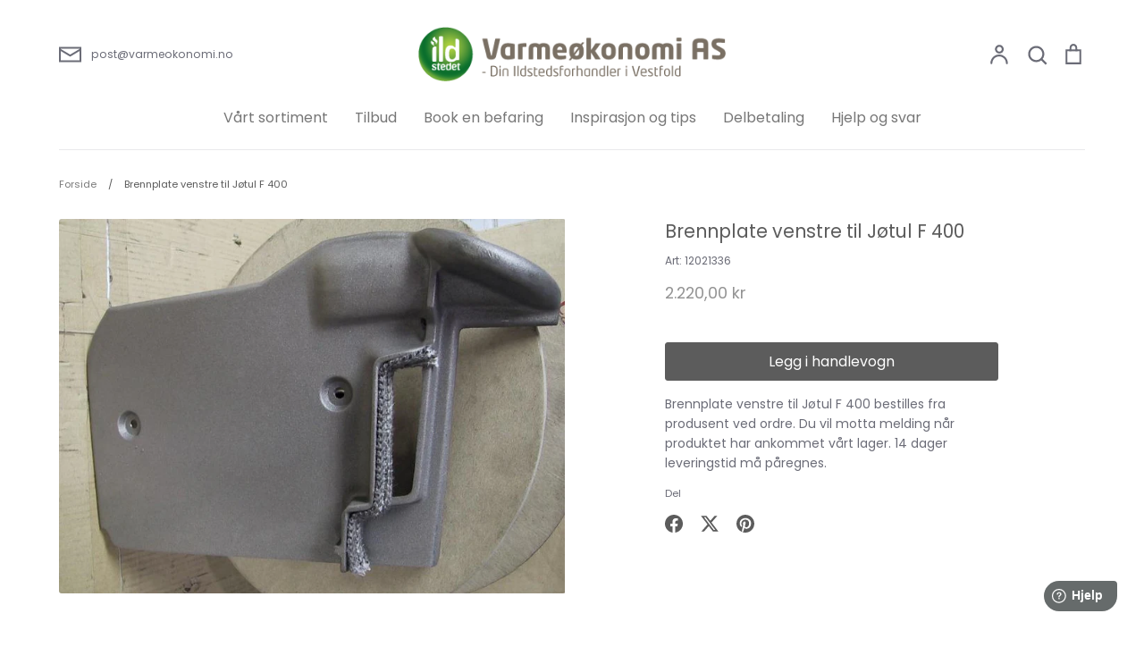

--- FILE ---
content_type: text/html; charset=utf-8
request_url: https://www.varmeokonomi.no/products/brennplate-venstre-kompl-jotul-f400
body_size: 23926
content:
<!doctype html>
<html class="no-js supports-no-cookies" lang="nb">
<head>
<!-- Google Tag Manager -->
<script>(function(w,d,s,l,i){w[l]=w[l]||[];w[l].push({'gtm.start':
new Date().getTime(),event:'gtm.js'});var f=d.getElementsByTagName(s)[0],
j=d.createElement(s),dl=l!='dataLayer'?'&l='+l:'';j.async=true;j.src=
'https://www.googletagmanager.com/gtm.js?id='+i+dl;f.parentNode.insertBefore(j,f);
})(window,document,'script','dataLayer','GTM-P6Z32Z3');</script>
<!-- End Google Tag Manager -->
  <!-- Expression 9.0.1 -->
  <meta charset="utf-8" />
<meta name="viewport" content="width=device-width,initial-scale=1.0" />
<meta http-equiv="X-UA-Compatible" content="IE=edge">

<link rel="preconnect" href="https://cdn.shopify.com" crossorigin>
<link rel="preconnect" href="https://fonts.shopify.com" crossorigin>
<link rel="preconnect" href="https://monorail-edge.shopifysvc.com"><link rel="preload" as="font" href="//www.varmeokonomi.no/cdn/fonts/poppins/poppins_n4.0ba78fa5af9b0e1a374041b3ceaadf0a43b41362.woff2" type="font/woff2" crossorigin><link rel="preload" as="font" href="//www.varmeokonomi.no/cdn/fonts/poppins/poppins_n4.0ba78fa5af9b0e1a374041b3ceaadf0a43b41362.woff2" type="font/woff2" crossorigin><link rel="preload" as="font" href="//www.varmeokonomi.no/cdn/fonts/poppins/poppins_n4.0ba78fa5af9b0e1a374041b3ceaadf0a43b41362.woff2" type="font/woff2" crossorigin><link rel="preload" as="font" href="//www.varmeokonomi.no/cdn/fonts/bodoni_moda/bodonimoda_n4.025af1859727a91866b3c708393a6dc972156491.woff2" type="font/woff2" crossorigin><link rel="preload" href="//www.varmeokonomi.no/cdn/shop/t/30/assets/vendor.min.js?v=103310743411896483601753735325" as="script">
<link rel="preload" href="//www.varmeokonomi.no/cdn/shop/t/30/assets/theme.js?v=152054042911395472421753737357" as="script"><link rel="canonical" href="https://www.varmeokonomi.no/products/brennplate-venstre-kompl-jotul-f400" /><link rel="icon" href="//www.varmeokonomi.no/cdn/shop/files/ildst_logo_4f_gjennomsiktig.jpg?crop=center&height=48&v=1614357919&width=48" type="image/jpg"><meta name="description" content="Venstre brennplate til Jøtul F 400.  Kan ikke benyttes i F 400 ECO.">
<title>Brennplate venstre til Jøtul F 400
    
    
    
      &ndash; Varmeøkonomi AS
    
</title>

  <meta property="og:site_name" content="Varmeøkonomi AS">
<meta property="og:url" content="https://www.varmeokonomi.no/products/brennplate-venstre-kompl-jotul-f400">
<meta property="og:title" content="Brennplate venstre til Jøtul F 400">
<meta property="og:type" content="product">
<meta property="og:description" content="Venstre brennplate til Jøtul F 400.  Kan ikke benyttes i F 400 ECO."><meta property="og:image" content="http://www.varmeokonomi.no/cdn/shop/files/12021336_1200x1200.png?v=1700749392">
  <meta property="og:image:secure_url" content="https://www.varmeokonomi.no/cdn/shop/files/12021336_1200x1200.png?v=1700749392">
  <meta property="og:image:width" content="731">
  <meta property="og:image:height" content="540"><meta property="og:price:amount" content="2.220,00">
  <meta property="og:price:currency" content="NOK"><meta name="twitter:card" content="summary_large_image">
<meta name="twitter:title" content="Brennplate venstre til Jøtul F 400">
<meta name="twitter:description" content="Venstre brennplate til Jøtul F 400.  Kan ikke benyttes i F 400 ECO.">

<style>
    @font-face {
  font-family: "Bodoni Moda";
  font-weight: 400;
  font-style: normal;
  font-display: fallback;
  src: url("//www.varmeokonomi.no/cdn/fonts/bodoni_moda/bodonimoda_n4.025af1859727a91866b3c708393a6dc972156491.woff2") format("woff2"),
       url("//www.varmeokonomi.no/cdn/fonts/bodoni_moda/bodonimoda_n4.aebb4417dfed0dc5ec4a330249c3862add089916.woff") format("woff");
}

    @font-face {
  font-family: Poppins;
  font-weight: 400;
  font-style: normal;
  font-display: fallback;
  src: url("//www.varmeokonomi.no/cdn/fonts/poppins/poppins_n4.0ba78fa5af9b0e1a374041b3ceaadf0a43b41362.woff2") format("woff2"),
       url("//www.varmeokonomi.no/cdn/fonts/poppins/poppins_n4.214741a72ff2596839fc9760ee7a770386cf16ca.woff") format("woff");
}

    @font-face {
  font-family: Poppins;
  font-weight: 500;
  font-style: normal;
  font-display: fallback;
  src: url("//www.varmeokonomi.no/cdn/fonts/poppins/poppins_n5.ad5b4b72b59a00358afc706450c864c3c8323842.woff2") format("woff2"),
       url("//www.varmeokonomi.no/cdn/fonts/poppins/poppins_n5.33757fdf985af2d24b32fcd84c9a09224d4b2c39.woff") format("woff");
}

    @font-face {
  font-family: Poppins;
  font-weight: 700;
  font-style: normal;
  font-display: fallback;
  src: url("//www.varmeokonomi.no/cdn/fonts/poppins/poppins_n7.56758dcf284489feb014a026f3727f2f20a54626.woff2") format("woff2"),
       url("//www.varmeokonomi.no/cdn/fonts/poppins/poppins_n7.f34f55d9b3d3205d2cd6f64955ff4b36f0cfd8da.woff") format("woff");
}

    @font-face {
  font-family: Poppins;
  font-weight: 400;
  font-style: italic;
  font-display: fallback;
  src: url("//www.varmeokonomi.no/cdn/fonts/poppins/poppins_i4.846ad1e22474f856bd6b81ba4585a60799a9f5d2.woff2") format("woff2"),
       url("//www.varmeokonomi.no/cdn/fonts/poppins/poppins_i4.56b43284e8b52fc64c1fd271f289a39e8477e9ec.woff") format("woff");
}

    @font-face {
  font-family: Poppins;
  font-weight: 700;
  font-style: italic;
  font-display: fallback;
  src: url("//www.varmeokonomi.no/cdn/fonts/poppins/poppins_i7.42fd71da11e9d101e1e6c7932199f925f9eea42d.woff2") format("woff2"),
       url("//www.varmeokonomi.no/cdn/fonts/poppins/poppins_i7.ec8499dbd7616004e21155106d13837fff4cf556.woff") format("woff");
}

    @font-face {
  font-family: Poppins;
  font-weight: 400;
  font-style: normal;
  font-display: fallback;
  src: url("//www.varmeokonomi.no/cdn/fonts/poppins/poppins_n4.0ba78fa5af9b0e1a374041b3ceaadf0a43b41362.woff2") format("woff2"),
       url("//www.varmeokonomi.no/cdn/fonts/poppins/poppins_n4.214741a72ff2596839fc9760ee7a770386cf16ca.woff") format("woff");
}

    @font-face {
  font-family: Poppins;
  font-weight: 400;
  font-style: normal;
  font-display: fallback;
  src: url("//www.varmeokonomi.no/cdn/fonts/poppins/poppins_n4.0ba78fa5af9b0e1a374041b3ceaadf0a43b41362.woff2") format("woff2"),
       url("//www.varmeokonomi.no/cdn/fonts/poppins/poppins_n4.214741a72ff2596839fc9760ee7a770386cf16ca.woff") format("woff");
}

  </style>

  <link href="//www.varmeokonomi.no/cdn/shop/t/30/assets/styles.css?v=50679864511041148271759503279" rel="stylesheet" type="text/css" media="all" />

  <script>
    document.documentElement.className = document.documentElement.className.replace('no-js', 'js');
    window.theme = window.theme || {};
    window.slate = window.slate || {};

    
    theme.moneyFormatWithCodePreference = "{{amount_with_comma_separator}} kr";
    

    theme.moneyFormat = "{{amount_with_comma_separator}} kr";
    theme.strings = {
      addToCart: "Legg i handlevogn",
      soldOut: "Utsolgt",
      unavailable: "Ikke tilgjengelig",
      addressError: "Feil ved oppslag på adressen",
      addressNoResults: "Ingen resultater for den adressen",
      addressQueryLimit: "",
      authError: "",
      addingToCart: "Legger til",
      addedToCart: "Lagt til",
      goToCart: "Gå til handlevogn",
      cart: "Handlevogn",
      cartTermsNotChecked: "",
      quantityTooHigh: "Du kan kun ha [[ quantity ]] artikler i handlekurven",
      unitPriceSeparator: " \/ ",
      searchResultsPages: "Sider",
      searchResultsProducts: "Produkter",
      searchResultsArticles: "Artikler",
      searchResultsQueries: "Forslag",
      searchResultsViewAll: "Se alle resultater",
      searchResultsNoResults: "Beklager, men vi fant ingen resultater",
      previous: "Forrige",
      next: "Neste",
      cart_shipping_calculator_hide_calculator: "Skjul fraktkalkulator",
      cart_shipping_calculator_title: "Få frakt estimater",
      cart_general_hide_note: "Skjul meldingsboksen",
      cart_general_show_note: "Legg inn melding til selger",
      inventoryNotice: "[[ quantity ]] på lager",
      imageSlider: "Bilde karusell"
    };
    theme.routes = {
      account_addresses_url: '/account/addresses',
      search_url: '/search',
      cart_url: '/cart',
      cart_add_url: '/cart/add',
      cart_change_url: '/cart/change'
    };
    theme.settings = {
      dynamicQtyOpts: false
    };
  </script><script src="//www.varmeokonomi.no/cdn/shop/t/30/assets/vendor.min.js?v=103310743411896483601753735325" defer="defer"></script>
  <script src="//www.varmeokonomi.no/cdn/shop/t/30/assets/theme.js?v=152054042911395472421753737357" defer="defer"></script>

  <script>window.performance && window.performance.mark && window.performance.mark('shopify.content_for_header.start');</script><meta name="google-site-verification" content="d00dP4HbNDn2nCXl9DclyJkzqAxofBcDwjxRZ2ozQ08">
<meta id="shopify-digital-wallet" name="shopify-digital-wallet" content="/27613331533/digital_wallets/dialog">
<link rel="alternate" type="application/json+oembed" href="https://www.varmeokonomi.no/products/brennplate-venstre-kompl-jotul-f400.oembed">
<script async="async" src="/checkouts/internal/preloads.js?locale=nb-NO"></script>
<script id="shopify-features" type="application/json">{"accessToken":"788097318aa4055db0440b7dc7d27db1","betas":["rich-media-storefront-analytics"],"domain":"www.varmeokonomi.no","predictiveSearch":true,"shopId":27613331533,"locale":"nb"}</script>
<script>var Shopify = Shopify || {};
Shopify.shop = "varmeokonomi-as.myshopify.com";
Shopify.locale = "nb";
Shopify.currency = {"active":"NOK","rate":"1.0"};
Shopify.country = "NO";
Shopify.theme = {"name":"Expression 9.0.1 med Energy Labels","id":151648600294,"schema_name":"Expression","schema_version":"9.0.1","theme_store_id":230,"role":"main"};
Shopify.theme.handle = "null";
Shopify.theme.style = {"id":null,"handle":null};
Shopify.cdnHost = "www.varmeokonomi.no/cdn";
Shopify.routes = Shopify.routes || {};
Shopify.routes.root = "/";</script>
<script type="module">!function(o){(o.Shopify=o.Shopify||{}).modules=!0}(window);</script>
<script>!function(o){function n(){var o=[];function n(){o.push(Array.prototype.slice.apply(arguments))}return n.q=o,n}var t=o.Shopify=o.Shopify||{};t.loadFeatures=n(),t.autoloadFeatures=n()}(window);</script>
<script id="shop-js-analytics" type="application/json">{"pageType":"product"}</script>
<script defer="defer" async type="module" src="//www.varmeokonomi.no/cdn/shopifycloud/shop-js/modules/v2/client.init-shop-cart-sync_Ck1zgi6O.nb.esm.js"></script>
<script defer="defer" async type="module" src="//www.varmeokonomi.no/cdn/shopifycloud/shop-js/modules/v2/chunk.common_rE7lmuZt.esm.js"></script>
<script type="module">
  await import("//www.varmeokonomi.no/cdn/shopifycloud/shop-js/modules/v2/client.init-shop-cart-sync_Ck1zgi6O.nb.esm.js");
await import("//www.varmeokonomi.no/cdn/shopifycloud/shop-js/modules/v2/chunk.common_rE7lmuZt.esm.js");

  window.Shopify.SignInWithShop?.initShopCartSync?.({"fedCMEnabled":true,"windoidEnabled":true});

</script>
<script>(function() {
  var isLoaded = false;
  function asyncLoad() {
    if (isLoaded) return;
    isLoaded = true;
    var urls = ["https:\/\/intg.snapchat.com\/shopify\/shopify-scevent-init.js?id=7c133449-2273-4e3d-94e2-50b969653948\u0026shop=varmeokonomi-as.myshopify.com"];
    for (var i = 0; i < urls.length; i++) {
      var s = document.createElement('script');
      s.type = 'text/javascript';
      s.async = true;
      s.src = urls[i];
      var x = document.getElementsByTagName('script')[0];
      x.parentNode.insertBefore(s, x);
    }
  };
  if(window.attachEvent) {
    window.attachEvent('onload', asyncLoad);
  } else {
    window.addEventListener('load', asyncLoad, false);
  }
})();</script>
<script id="__st">var __st={"a":27613331533,"offset":3600,"reqid":"0c4c6661-7de7-40ed-beff-b2bab369f5ca-1768840040","pageurl":"www.varmeokonomi.no\/products\/brennplate-venstre-kompl-jotul-f400","u":"1832d614088d","p":"product","rtyp":"product","rid":8362644504806};</script>
<script>window.ShopifyPaypalV4VisibilityTracking = true;</script>
<script id="captcha-bootstrap">!function(){'use strict';const t='contact',e='account',n='new_comment',o=[[t,t],['blogs',n],['comments',n],[t,'customer']],c=[[e,'customer_login'],[e,'guest_login'],[e,'recover_customer_password'],[e,'create_customer']],r=t=>t.map((([t,e])=>`form[action*='/${t}']:not([data-nocaptcha='true']) input[name='form_type'][value='${e}']`)).join(','),a=t=>()=>t?[...document.querySelectorAll(t)].map((t=>t.form)):[];function s(){const t=[...o],e=r(t);return a(e)}const i='password',u='form_key',d=['recaptcha-v3-token','g-recaptcha-response','h-captcha-response',i],f=()=>{try{return window.sessionStorage}catch{return}},m='__shopify_v',_=t=>t.elements[u];function p(t,e,n=!1){try{const o=window.sessionStorage,c=JSON.parse(o.getItem(e)),{data:r}=function(t){const{data:e,action:n}=t;return t[m]||n?{data:e,action:n}:{data:t,action:n}}(c);for(const[e,n]of Object.entries(r))t.elements[e]&&(t.elements[e].value=n);n&&o.removeItem(e)}catch(o){console.error('form repopulation failed',{error:o})}}const l='form_type',E='cptcha';function T(t){t.dataset[E]=!0}const w=window,h=w.document,L='Shopify',v='ce_forms',y='captcha';let A=!1;((t,e)=>{const n=(g='f06e6c50-85a8-45c8-87d0-21a2b65856fe',I='https://cdn.shopify.com/shopifycloud/storefront-forms-hcaptcha/ce_storefront_forms_captcha_hcaptcha.v1.5.2.iife.js',D={infoText:'Beskyttet av hCaptcha',privacyText:'Personvern',termsText:'Vilkår'},(t,e,n)=>{const o=w[L][v],c=o.bindForm;if(c)return c(t,g,e,D).then(n);var r;o.q.push([[t,g,e,D],n]),r=I,A||(h.body.append(Object.assign(h.createElement('script'),{id:'captcha-provider',async:!0,src:r})),A=!0)});var g,I,D;w[L]=w[L]||{},w[L][v]=w[L][v]||{},w[L][v].q=[],w[L][y]=w[L][y]||{},w[L][y].protect=function(t,e){n(t,void 0,e),T(t)},Object.freeze(w[L][y]),function(t,e,n,w,h,L){const[v,y,A,g]=function(t,e,n){const i=e?o:[],u=t?c:[],d=[...i,...u],f=r(d),m=r(i),_=r(d.filter((([t,e])=>n.includes(e))));return[a(f),a(m),a(_),s()]}(w,h,L),I=t=>{const e=t.target;return e instanceof HTMLFormElement?e:e&&e.form},D=t=>v().includes(t);t.addEventListener('submit',(t=>{const e=I(t);if(!e)return;const n=D(e)&&!e.dataset.hcaptchaBound&&!e.dataset.recaptchaBound,o=_(e),c=g().includes(e)&&(!o||!o.value);(n||c)&&t.preventDefault(),c&&!n&&(function(t){try{if(!f())return;!function(t){const e=f();if(!e)return;const n=_(t);if(!n)return;const o=n.value;o&&e.removeItem(o)}(t);const e=Array.from(Array(32),(()=>Math.random().toString(36)[2])).join('');!function(t,e){_(t)||t.append(Object.assign(document.createElement('input'),{type:'hidden',name:u})),t.elements[u].value=e}(t,e),function(t,e){const n=f();if(!n)return;const o=[...t.querySelectorAll(`input[type='${i}']`)].map((({name:t})=>t)),c=[...d,...o],r={};for(const[a,s]of new FormData(t).entries())c.includes(a)||(r[a]=s);n.setItem(e,JSON.stringify({[m]:1,action:t.action,data:r}))}(t,e)}catch(e){console.error('failed to persist form',e)}}(e),e.submit())}));const S=(t,e)=>{t&&!t.dataset[E]&&(n(t,e.some((e=>e===t))),T(t))};for(const o of['focusin','change'])t.addEventListener(o,(t=>{const e=I(t);D(e)&&S(e,y())}));const B=e.get('form_key'),M=e.get(l),P=B&&M;t.addEventListener('DOMContentLoaded',(()=>{const t=y();if(P)for(const e of t)e.elements[l].value===M&&p(e,B);[...new Set([...A(),...v().filter((t=>'true'===t.dataset.shopifyCaptcha))])].forEach((e=>S(e,t)))}))}(h,new URLSearchParams(w.location.search),n,t,e,['guest_login'])})(!0,!0)}();</script>
<script integrity="sha256-4kQ18oKyAcykRKYeNunJcIwy7WH5gtpwJnB7kiuLZ1E=" data-source-attribution="shopify.loadfeatures" defer="defer" src="//www.varmeokonomi.no/cdn/shopifycloud/storefront/assets/storefront/load_feature-a0a9edcb.js" crossorigin="anonymous"></script>
<script data-source-attribution="shopify.dynamic_checkout.dynamic.init">var Shopify=Shopify||{};Shopify.PaymentButton=Shopify.PaymentButton||{isStorefrontPortableWallets:!0,init:function(){window.Shopify.PaymentButton.init=function(){};var t=document.createElement("script");t.src="https://www.varmeokonomi.no/cdn/shopifycloud/portable-wallets/latest/portable-wallets.nb.js",t.type="module",document.head.appendChild(t)}};
</script>
<script data-source-attribution="shopify.dynamic_checkout.buyer_consent">
  function portableWalletsHideBuyerConsent(e){var t=document.getElementById("shopify-buyer-consent"),n=document.getElementById("shopify-subscription-policy-button");t&&n&&(t.classList.add("hidden"),t.setAttribute("aria-hidden","true"),n.removeEventListener("click",e))}function portableWalletsShowBuyerConsent(e){var t=document.getElementById("shopify-buyer-consent"),n=document.getElementById("shopify-subscription-policy-button");t&&n&&(t.classList.remove("hidden"),t.removeAttribute("aria-hidden"),n.addEventListener("click",e))}window.Shopify?.PaymentButton&&(window.Shopify.PaymentButton.hideBuyerConsent=portableWalletsHideBuyerConsent,window.Shopify.PaymentButton.showBuyerConsent=portableWalletsShowBuyerConsent);
</script>
<script data-source-attribution="shopify.dynamic_checkout.cart.bootstrap">document.addEventListener("DOMContentLoaded",(function(){function t(){return document.querySelector("shopify-accelerated-checkout-cart, shopify-accelerated-checkout")}if(t())Shopify.PaymentButton.init();else{new MutationObserver((function(e,n){t()&&(Shopify.PaymentButton.init(),n.disconnect())})).observe(document.body,{childList:!0,subtree:!0})}}));
</script>
<script id='scb4127' type='text/javascript' async='' src='https://www.varmeokonomi.no/cdn/shopifycloud/privacy-banner/storefront-banner.js'></script><script id="sections-script" data-sections="product-recommendations" defer="defer" src="//www.varmeokonomi.no/cdn/shop/t/30/compiled_assets/scripts.js?v=2716"></script>
<script>window.performance && window.performance.mark && window.performance.mark('shopify.content_for_header.end');</script>
<!-- BEGIN app block: shopify://apps/sales-discounts/blocks/sale-labels/29205fb1-2e68-4d81-a905-d828a51c8413 --><style>#Product-Slider>div+div .hc-sale-tag,.Product__Gallery--stack .Product__SlideItem+.Product__SlideItem .hc-sale-tag,.\#product-card-badge.\@type\:sale,.badge--on-sale,.badge--onsale,.badge.color-sale,.badge.onsale,.flag.sale,.grid-product__on-sale,.grid-product__tag--sale,.hc-sale-tag+.ProductItem__Wrapper .ProductItem__Label,.hc-sale-tag+.badge__container,.hc-sale-tag+.card__inner .badge,.hc-sale-tag+.card__inner+.card__content .card__badge,.hc-sale-tag+link+.card-wrapper .card__badge,.hc-sale-tag+.card__wrapper .card__badge,.hc-sale-tag+.image-wrapper .product-item__badge,.hc-sale-tag+.product--labels,.hc-sale-tag+.product-item__image-wrapper .product-item__label-list,.hc-sale-tag+a .label,.hc-sale-tag+img+.product-item__meta+.product-item__badge,.label .overlay-sale,.lbl.on-sale,.media-column+.media-column .hc-sale-tag,.price__badge-sale,.product-badge--sale,.product-badge__sale,.product-card__label--sale,.product-item__badge--sale,.product-label--on-sale,.product-label--sale,.product-label.sale,.product__badge--sale,.product__badge__item--sale,.product__media-icon,.productitem__badge--sale,.sale-badge,.sale-box,.sale-item.icn,.sale-sticker,.sale_banner,.theme-img+.theme-img .hc-sale-tag,.hc-sale-tag+a+.badge,.hc-sale-tag+div .badge{display:none!important}.facets__display{z-index:3!important}.indiv-product .hc-sale-tag,.product-item--with-hover-swatches .hc-sale-tag,.product-recommendations .hc-sale-tag{z-index:3}#Product-Slider .hc-sale-tag{z-index:6}.product-holder .hc-sale-tag{z-index:9}.apply-gallery-animation .hc-product-page{z-index:10}.product-card.relative.flex.flex-col .hc-sale-tag{z-index:21}@media only screen and (min-width:750px){.product-gallery-item+.product-gallery-item .hc-sale-tag,.product__slide+.product__slide .hc-sale-tag,.yv-product-slider-item+.yv-product-slider-item .hc-sale-tag{display:none!important}}@media (min-width:960px){.product__media-item+.product__media-item .hc-sale-tag,.splide__slide+.splide__slide .hc-sale-tag{display:none!important}}
</style>
<script>
  let hcSaleLabelSettings = {
    domain: "varmeokonomi-as.myshopify.com",
    variants: [{"id":44074283696358,"title":"Default Title","option1":"Default Title","option2":null,"option3":null,"sku":"12021336","requires_shipping":true,"taxable":true,"featured_image":null,"available":true,"name":"Brennplate venstre til Jøtul F 400","public_title":null,"options":["Default Title"],"price":222000,"weight":5310,"compare_at_price":null,"inventory_management":"shopify","barcode":"7022391550004","requires_selling_plan":false,"selling_plan_allocations":[]}],
    selectedVariant: {"id":44074283696358,"title":"Default Title","option1":"Default Title","option2":null,"option3":null,"sku":"12021336","requires_shipping":true,"taxable":true,"featured_image":null,"available":true,"name":"Brennplate venstre til Jøtul F 400","public_title":null,"options":["Default Title"],"price":222000,"weight":5310,"compare_at_price":null,"inventory_management":"shopify","barcode":"7022391550004","requires_selling_plan":false,"selling_plan_allocations":[]},
    productPageImages: ["\/\/www.varmeokonomi.no\/cdn\/shop\/files\/12021336.png?v=1700749392"],
    
  }
</script>
<style>.hc-sale-tag{display:none!important}</style><script>document.addEventListener("DOMContentLoaded",function(){"undefined"!=typeof hcVariants&&function(e){function t(e,t,a){return function(){if(a)return t.apply(this,arguments),e.apply(this,arguments);var n=e.apply(this,arguments);return t.apply(this,arguments),n}}var a=null;function n(){var t=window.location.search.replace(/.*variant=(\d+).*/,"$1");t&&t!=a&&(a=t,e(t))}window.history.pushState=t(history.pushState,n),window.history.replaceState=t(history.replaceState,n),window.addEventListener("popstate",n)}(function(e){let t=null;for(var a=0;a<hcVariants.length;a++)if(hcVariants[a].id==e){t=hcVariants[a];var n=document.querySelectorAll(".hc-product-page.hc-sale-tag");if(t.compare_at_price&&t.compare_at_price>t.price){var r=100*(t.compare_at_price-t.price)/t.compare_at_price;if(null!=r)for(a=0;a<n.length;a++)n[a].childNodes[0].textContent=r.toFixed(0)+"%",n[a].style.display="block";else for(a=0;a<n.length;a++)n[a].style.display="none"}else for(a=0;a<n.length;a++)n[a].style.display="none";break}})});</script> 


<!-- END app block --><!-- BEGIN app block: shopify://apps/sales-discounts/blocks/countdown/29205fb1-2e68-4d81-a905-d828a51c8413 --><script id="hc_product_countdown_dates" data-p_id="8362644504806" type="application/json">{"4790732095565":{"sale_start":"","sale_end":"2025-09-27T13:15:00+00:00"},"4790743597133":{"sale_start":"","sale_end":"2026-01-30T23:00:00+00:00"},"4790730489933":{"sale_start":"","sale_end":"2026-01-30T23:00:00+00:00"},"4790730653773":{"sale_start":"","sale_end":"2026-01-30T23:00:00+00:00"},"7500657459430":{"sale_start":"","sale_end":"2026-01-30T23:00:00+00:00"},"7500657557734":{"sale_start":"","sale_end":"2026-01-30T23:00:00+00:00"},"4790743629901":{"sale_start":"","sale_end":"2026-01-30T23:00:00+00:00"},"8406142484710":{"sale_start":"","sale_end":"2026-01-30T23:00:00+00:00"},"8406142517478":{"sale_start":"","sale_end":"2026-01-30T23:00:00+00:00"},"8406142615782":{"sale_start":"","sale_end":"2026-01-30T23:00:00+00:00"},"8450226061542":{"sale_start":"","sale_end":"2026-01-30T23:00:00+00:00"},"9410606629094":{"sale_start":"","sale_end":"2026-01-30T23:00:00+00:00"},"9410607644902":{"sale_start":"","sale_end":"2026-01-30T23:00:00+00:00"},"9410607153382":{"sale_start":"","sale_end":"2026-01-30T23:00:00+00:00"},"9410608103654":{"sale_start":"","sale_end":"2026-01-30T23:00:00+00:00"},"9410609184998":{"sale_start":"","sale_end":"2026-01-30T23:00:00+00:00"},"7469746749670":{"sale_start":"","sale_end":"2026-01-30T23:00:00+00:00"},"8450225701094":{"sale_start":"","sale_end":"2026-01-30T23:00:00+00:00"},"7469246382310":{"sale_start":"","sale_end":"2026-01-30T23:00:00+00:00"},"9602775679206":{"sale_start":"","sale_end":"2026-01-30T23:00:00+00:00"},"4790742614093":{"sale_start":"","sale_end":"2026-01-30T23:00:00+00:00"},"4790744252493":{"sale_start":"","sale_end":"2026-01-30T23:00:00+00:00"}}</script>

            <script>
            let hcCountdownSettings = {
                hp_cd_html: '',
                hp_cd_display_on: 0, 
                hp_cd_call_to_action: 0,
                hp_cd_sticky: 0,
                hp_cd_position: 0,
                hp_cd_link: "",
                p_cd_html: '',
                pp_selector: "form[action*='/cart/add'] button[type='submit']",
                pp_position: 0,
                pp_use_campaign_dates: 0,
                pp_valid_till: ''
            }
            </script>
            <style></style>
         
<!-- END app block --><script src="https://cdn.shopify.com/extensions/019bbca0-fcf5-7f6c-8590-d768dd0bcdd7/sdm-extensions-56/assets/hc-sale-labels.min.js" type="text/javascript" defer="defer"></script>
<script src="https://cdn.shopify.com/extensions/019bbca0-fcf5-7f6c-8590-d768dd0bcdd7/sdm-extensions-56/assets/hc-countdown.min.js" type="text/javascript" defer="defer"></script>
<link href="https://cdn.shopify.com/extensions/019bbca0-fcf5-7f6c-8590-d768dd0bcdd7/sdm-extensions-56/assets/hc-countdown.css" rel="stylesheet" type="text/css" media="all">
<link href="https://monorail-edge.shopifysvc.com" rel="dns-prefetch">
<script>(function(){if ("sendBeacon" in navigator && "performance" in window) {try {var session_token_from_headers = performance.getEntriesByType('navigation')[0].serverTiming.find(x => x.name == '_s').description;} catch {var session_token_from_headers = undefined;}var session_cookie_matches = document.cookie.match(/_shopify_s=([^;]*)/);var session_token_from_cookie = session_cookie_matches && session_cookie_matches.length === 2 ? session_cookie_matches[1] : "";var session_token = session_token_from_headers || session_token_from_cookie || "";function handle_abandonment_event(e) {var entries = performance.getEntries().filter(function(entry) {return /monorail-edge.shopifysvc.com/.test(entry.name);});if (!window.abandonment_tracked && entries.length === 0) {window.abandonment_tracked = true;var currentMs = Date.now();var navigation_start = performance.timing.navigationStart;var payload = {shop_id: 27613331533,url: window.location.href,navigation_start,duration: currentMs - navigation_start,session_token,page_type: "product"};window.navigator.sendBeacon("https://monorail-edge.shopifysvc.com/v1/produce", JSON.stringify({schema_id: "online_store_buyer_site_abandonment/1.1",payload: payload,metadata: {event_created_at_ms: currentMs,event_sent_at_ms: currentMs}}));}}window.addEventListener('pagehide', handle_abandonment_event);}}());</script>
<script id="web-pixels-manager-setup">(function e(e,d,r,n,o){if(void 0===o&&(o={}),!Boolean(null===(a=null===(i=window.Shopify)||void 0===i?void 0:i.analytics)||void 0===a?void 0:a.replayQueue)){var i,a;window.Shopify=window.Shopify||{};var t=window.Shopify;t.analytics=t.analytics||{};var s=t.analytics;s.replayQueue=[],s.publish=function(e,d,r){return s.replayQueue.push([e,d,r]),!0};try{self.performance.mark("wpm:start")}catch(e){}var l=function(){var e={modern:/Edge?\/(1{2}[4-9]|1[2-9]\d|[2-9]\d{2}|\d{4,})\.\d+(\.\d+|)|Firefox\/(1{2}[4-9]|1[2-9]\d|[2-9]\d{2}|\d{4,})\.\d+(\.\d+|)|Chrom(ium|e)\/(9{2}|\d{3,})\.\d+(\.\d+|)|(Maci|X1{2}).+ Version\/(15\.\d+|(1[6-9]|[2-9]\d|\d{3,})\.\d+)([,.]\d+|)( \(\w+\)|)( Mobile\/\w+|) Safari\/|Chrome.+OPR\/(9{2}|\d{3,})\.\d+\.\d+|(CPU[ +]OS|iPhone[ +]OS|CPU[ +]iPhone|CPU IPhone OS|CPU iPad OS)[ +]+(15[._]\d+|(1[6-9]|[2-9]\d|\d{3,})[._]\d+)([._]\d+|)|Android:?[ /-](13[3-9]|1[4-9]\d|[2-9]\d{2}|\d{4,})(\.\d+|)(\.\d+|)|Android.+Firefox\/(13[5-9]|1[4-9]\d|[2-9]\d{2}|\d{4,})\.\d+(\.\d+|)|Android.+Chrom(ium|e)\/(13[3-9]|1[4-9]\d|[2-9]\d{2}|\d{4,})\.\d+(\.\d+|)|SamsungBrowser\/([2-9]\d|\d{3,})\.\d+/,legacy:/Edge?\/(1[6-9]|[2-9]\d|\d{3,})\.\d+(\.\d+|)|Firefox\/(5[4-9]|[6-9]\d|\d{3,})\.\d+(\.\d+|)|Chrom(ium|e)\/(5[1-9]|[6-9]\d|\d{3,})\.\d+(\.\d+|)([\d.]+$|.*Safari\/(?![\d.]+ Edge\/[\d.]+$))|(Maci|X1{2}).+ Version\/(10\.\d+|(1[1-9]|[2-9]\d|\d{3,})\.\d+)([,.]\d+|)( \(\w+\)|)( Mobile\/\w+|) Safari\/|Chrome.+OPR\/(3[89]|[4-9]\d|\d{3,})\.\d+\.\d+|(CPU[ +]OS|iPhone[ +]OS|CPU[ +]iPhone|CPU IPhone OS|CPU iPad OS)[ +]+(10[._]\d+|(1[1-9]|[2-9]\d|\d{3,})[._]\d+)([._]\d+|)|Android:?[ /-](13[3-9]|1[4-9]\d|[2-9]\d{2}|\d{4,})(\.\d+|)(\.\d+|)|Mobile Safari.+OPR\/([89]\d|\d{3,})\.\d+\.\d+|Android.+Firefox\/(13[5-9]|1[4-9]\d|[2-9]\d{2}|\d{4,})\.\d+(\.\d+|)|Android.+Chrom(ium|e)\/(13[3-9]|1[4-9]\d|[2-9]\d{2}|\d{4,})\.\d+(\.\d+|)|Android.+(UC? ?Browser|UCWEB|U3)[ /]?(15\.([5-9]|\d{2,})|(1[6-9]|[2-9]\d|\d{3,})\.\d+)\.\d+|SamsungBrowser\/(5\.\d+|([6-9]|\d{2,})\.\d+)|Android.+MQ{2}Browser\/(14(\.(9|\d{2,})|)|(1[5-9]|[2-9]\d|\d{3,})(\.\d+|))(\.\d+|)|K[Aa][Ii]OS\/(3\.\d+|([4-9]|\d{2,})\.\d+)(\.\d+|)/},d=e.modern,r=e.legacy,n=navigator.userAgent;return n.match(d)?"modern":n.match(r)?"legacy":"unknown"}(),u="modern"===l?"modern":"legacy",c=(null!=n?n:{modern:"",legacy:""})[u],f=function(e){return[e.baseUrl,"/wpm","/b",e.hashVersion,"modern"===e.buildTarget?"m":"l",".js"].join("")}({baseUrl:d,hashVersion:r,buildTarget:u}),m=function(e){var d=e.version,r=e.bundleTarget,n=e.surface,o=e.pageUrl,i=e.monorailEndpoint;return{emit:function(e){var a=e.status,t=e.errorMsg,s=(new Date).getTime(),l=JSON.stringify({metadata:{event_sent_at_ms:s},events:[{schema_id:"web_pixels_manager_load/3.1",payload:{version:d,bundle_target:r,page_url:o,status:a,surface:n,error_msg:t},metadata:{event_created_at_ms:s}}]});if(!i)return console&&console.warn&&console.warn("[Web Pixels Manager] No Monorail endpoint provided, skipping logging."),!1;try{return self.navigator.sendBeacon.bind(self.navigator)(i,l)}catch(e){}var u=new XMLHttpRequest;try{return u.open("POST",i,!0),u.setRequestHeader("Content-Type","text/plain"),u.send(l),!0}catch(e){return console&&console.warn&&console.warn("[Web Pixels Manager] Got an unhandled error while logging to Monorail."),!1}}}}({version:r,bundleTarget:l,surface:e.surface,pageUrl:self.location.href,monorailEndpoint:e.monorailEndpoint});try{o.browserTarget=l,function(e){var d=e.src,r=e.async,n=void 0===r||r,o=e.onload,i=e.onerror,a=e.sri,t=e.scriptDataAttributes,s=void 0===t?{}:t,l=document.createElement("script"),u=document.querySelector("head"),c=document.querySelector("body");if(l.async=n,l.src=d,a&&(l.integrity=a,l.crossOrigin="anonymous"),s)for(var f in s)if(Object.prototype.hasOwnProperty.call(s,f))try{l.dataset[f]=s[f]}catch(e){}if(o&&l.addEventListener("load",o),i&&l.addEventListener("error",i),u)u.appendChild(l);else{if(!c)throw new Error("Did not find a head or body element to append the script");c.appendChild(l)}}({src:f,async:!0,onload:function(){if(!function(){var e,d;return Boolean(null===(d=null===(e=window.Shopify)||void 0===e?void 0:e.analytics)||void 0===d?void 0:d.initialized)}()){var d=window.webPixelsManager.init(e)||void 0;if(d){var r=window.Shopify.analytics;r.replayQueue.forEach((function(e){var r=e[0],n=e[1],o=e[2];d.publishCustomEvent(r,n,o)})),r.replayQueue=[],r.publish=d.publishCustomEvent,r.visitor=d.visitor,r.initialized=!0}}},onerror:function(){return m.emit({status:"failed",errorMsg:"".concat(f," has failed to load")})},sri:function(e){var d=/^sha384-[A-Za-z0-9+/=]+$/;return"string"==typeof e&&d.test(e)}(c)?c:"",scriptDataAttributes:o}),m.emit({status:"loading"})}catch(e){m.emit({status:"failed",errorMsg:(null==e?void 0:e.message)||"Unknown error"})}}})({shopId: 27613331533,storefrontBaseUrl: "https://www.varmeokonomi.no",extensionsBaseUrl: "https://extensions.shopifycdn.com/cdn/shopifycloud/web-pixels-manager",monorailEndpoint: "https://monorail-edge.shopifysvc.com/unstable/produce_batch",surface: "storefront-renderer",enabledBetaFlags: ["2dca8a86"],webPixelsConfigList: [{"id":"493617382","configuration":"{\"config\":\"{\\\"google_tag_ids\\\":[\\\"G-MF47DFF4DM\\\",\\\"AW-1059832069\\\",\\\"GT-WBZ5RDK\\\"],\\\"target_country\\\":\\\"NO\\\",\\\"gtag_events\\\":[{\\\"type\\\":\\\"begin_checkout\\\",\\\"action_label\\\":[\\\"G-MF47DFF4DM\\\",\\\"AW-1059832069\\\/p6nuCPKZjd0BEIWCr_kD\\\"]},{\\\"type\\\":\\\"search\\\",\\\"action_label\\\":[\\\"G-MF47DFF4DM\\\",\\\"AW-1059832069\\\/-xukCPWZjd0BEIWCr_kD\\\"]},{\\\"type\\\":\\\"view_item\\\",\\\"action_label\\\":[\\\"G-MF47DFF4DM\\\",\\\"AW-1059832069\\\/FKbsCOyZjd0BEIWCr_kD\\\",\\\"MC-4TNNZ9G8E7\\\"]},{\\\"type\\\":\\\"purchase\\\",\\\"action_label\\\":[\\\"G-MF47DFF4DM\\\",\\\"AW-1059832069\\\/1L3pCOmZjd0BEIWCr_kD\\\",\\\"MC-4TNNZ9G8E7\\\"]},{\\\"type\\\":\\\"page_view\\\",\\\"action_label\\\":[\\\"G-MF47DFF4DM\\\",\\\"AW-1059832069\\\/-cSJCOaZjd0BEIWCr_kD\\\",\\\"MC-4TNNZ9G8E7\\\"]},{\\\"type\\\":\\\"add_payment_info\\\",\\\"action_label\\\":[\\\"G-MF47DFF4DM\\\",\\\"AW-1059832069\\\/74ecCPiZjd0BEIWCr_kD\\\"]},{\\\"type\\\":\\\"add_to_cart\\\",\\\"action_label\\\":[\\\"G-MF47DFF4DM\\\",\\\"AW-1059832069\\\/S6OvCO-Zjd0BEIWCr_kD\\\"]}],\\\"enable_monitoring_mode\\\":false}\"}","eventPayloadVersion":"v1","runtimeContext":"OPEN","scriptVersion":"b2a88bafab3e21179ed38636efcd8a93","type":"APP","apiClientId":1780363,"privacyPurposes":[],"dataSharingAdjustments":{"protectedCustomerApprovalScopes":["read_customer_address","read_customer_email","read_customer_name","read_customer_personal_data","read_customer_phone"]}},{"id":"159154406","configuration":"{\"pixel_id\":\"1049424645490414\",\"pixel_type\":\"facebook_pixel\",\"metaapp_system_user_token\":\"-\"}","eventPayloadVersion":"v1","runtimeContext":"OPEN","scriptVersion":"ca16bc87fe92b6042fbaa3acc2fbdaa6","type":"APP","apiClientId":2329312,"privacyPurposes":["ANALYTICS","MARKETING","SALE_OF_DATA"],"dataSharingAdjustments":{"protectedCustomerApprovalScopes":["read_customer_address","read_customer_email","read_customer_name","read_customer_personal_data","read_customer_phone"]}},{"id":"10485990","configuration":"{\"pixelId\":\"7c133449-2273-4e3d-94e2-50b969653948\"}","eventPayloadVersion":"v1","runtimeContext":"STRICT","scriptVersion":"c119f01612c13b62ab52809eb08154bb","type":"APP","apiClientId":2556259,"privacyPurposes":["ANALYTICS","MARKETING","SALE_OF_DATA"],"dataSharingAdjustments":{"protectedCustomerApprovalScopes":["read_customer_address","read_customer_email","read_customer_name","read_customer_personal_data","read_customer_phone"]}},{"id":"41255142","eventPayloadVersion":"1","runtimeContext":"LAX","scriptVersion":"2","type":"CUSTOM","privacyPurposes":["ANALYTICS","MARKETING"],"name":"Kelkoo Conversion v2.0"},{"id":"102236390","eventPayloadVersion":"1","runtimeContext":"LAX","scriptVersion":"1","type":"CUSTOM","privacyPurposes":[],"name":"Multifeeds"},{"id":"102301926","eventPayloadVersion":"1","runtimeContext":"LAX","scriptVersion":"1","type":"CUSTOM","privacyPurposes":["ANALYTICS","MARKETING"],"name":"Kelkoo Leadtag"},{"id":"shopify-app-pixel","configuration":"{}","eventPayloadVersion":"v1","runtimeContext":"STRICT","scriptVersion":"0450","apiClientId":"shopify-pixel","type":"APP","privacyPurposes":["ANALYTICS","MARKETING"]},{"id":"shopify-custom-pixel","eventPayloadVersion":"v1","runtimeContext":"LAX","scriptVersion":"0450","apiClientId":"shopify-pixel","type":"CUSTOM","privacyPurposes":["ANALYTICS","MARKETING"]}],isMerchantRequest: false,initData: {"shop":{"name":"Varmeøkonomi AS","paymentSettings":{"currencyCode":"NOK"},"myshopifyDomain":"varmeokonomi-as.myshopify.com","countryCode":"NO","storefrontUrl":"https:\/\/www.varmeokonomi.no"},"customer":null,"cart":null,"checkout":null,"productVariants":[{"price":{"amount":2220.0,"currencyCode":"NOK"},"product":{"title":"Brennplate venstre til Jøtul F 400","vendor":"Jøtul","id":"8362644504806","untranslatedTitle":"Brennplate venstre til Jøtul F 400","url":"\/products\/brennplate-venstre-kompl-jotul-f400","type":"Reservedeler"},"id":"44074283696358","image":{"src":"\/\/www.varmeokonomi.no\/cdn\/shop\/files\/12021336.png?v=1700749392"},"sku":"12021336","title":"Default Title","untranslatedTitle":"Default Title"}],"purchasingCompany":null},},"https://www.varmeokonomi.no/cdn","fcfee988w5aeb613cpc8e4bc33m6693e112",{"modern":"","legacy":""},{"shopId":"27613331533","storefrontBaseUrl":"https:\/\/www.varmeokonomi.no","extensionBaseUrl":"https:\/\/extensions.shopifycdn.com\/cdn\/shopifycloud\/web-pixels-manager","surface":"storefront-renderer","enabledBetaFlags":"[\"2dca8a86\"]","isMerchantRequest":"false","hashVersion":"fcfee988w5aeb613cpc8e4bc33m6693e112","publish":"custom","events":"[[\"page_viewed\",{}],[\"product_viewed\",{\"productVariant\":{\"price\":{\"amount\":2220.0,\"currencyCode\":\"NOK\"},\"product\":{\"title\":\"Brennplate venstre til Jøtul F 400\",\"vendor\":\"Jøtul\",\"id\":\"8362644504806\",\"untranslatedTitle\":\"Brennplate venstre til Jøtul F 400\",\"url\":\"\/products\/brennplate-venstre-kompl-jotul-f400\",\"type\":\"Reservedeler\"},\"id\":\"44074283696358\",\"image\":{\"src\":\"\/\/www.varmeokonomi.no\/cdn\/shop\/files\/12021336.png?v=1700749392\"},\"sku\":\"12021336\",\"title\":\"Default Title\",\"untranslatedTitle\":\"Default Title\"}}]]"});</script><script>
  window.ShopifyAnalytics = window.ShopifyAnalytics || {};
  window.ShopifyAnalytics.meta = window.ShopifyAnalytics.meta || {};
  window.ShopifyAnalytics.meta.currency = 'NOK';
  var meta = {"product":{"id":8362644504806,"gid":"gid:\/\/shopify\/Product\/8362644504806","vendor":"Jøtul","type":"Reservedeler","handle":"brennplate-venstre-kompl-jotul-f400","variants":[{"id":44074283696358,"price":222000,"name":"Brennplate venstre til Jøtul F 400","public_title":null,"sku":"12021336"}],"remote":false},"page":{"pageType":"product","resourceType":"product","resourceId":8362644504806,"requestId":"0c4c6661-7de7-40ed-beff-b2bab369f5ca-1768840040"}};
  for (var attr in meta) {
    window.ShopifyAnalytics.meta[attr] = meta[attr];
  }
</script>
<script class="analytics">
  (function () {
    var customDocumentWrite = function(content) {
      var jquery = null;

      if (window.jQuery) {
        jquery = window.jQuery;
      } else if (window.Checkout && window.Checkout.$) {
        jquery = window.Checkout.$;
      }

      if (jquery) {
        jquery('body').append(content);
      }
    };

    var hasLoggedConversion = function(token) {
      if (token) {
        return document.cookie.indexOf('loggedConversion=' + token) !== -1;
      }
      return false;
    }

    var setCookieIfConversion = function(token) {
      if (token) {
        var twoMonthsFromNow = new Date(Date.now());
        twoMonthsFromNow.setMonth(twoMonthsFromNow.getMonth() + 2);

        document.cookie = 'loggedConversion=' + token + '; expires=' + twoMonthsFromNow;
      }
    }

    var trekkie = window.ShopifyAnalytics.lib = window.trekkie = window.trekkie || [];
    if (trekkie.integrations) {
      return;
    }
    trekkie.methods = [
      'identify',
      'page',
      'ready',
      'track',
      'trackForm',
      'trackLink'
    ];
    trekkie.factory = function(method) {
      return function() {
        var args = Array.prototype.slice.call(arguments);
        args.unshift(method);
        trekkie.push(args);
        return trekkie;
      };
    };
    for (var i = 0; i < trekkie.methods.length; i++) {
      var key = trekkie.methods[i];
      trekkie[key] = trekkie.factory(key);
    }
    trekkie.load = function(config) {
      trekkie.config = config || {};
      trekkie.config.initialDocumentCookie = document.cookie;
      var first = document.getElementsByTagName('script')[0];
      var script = document.createElement('script');
      script.type = 'text/javascript';
      script.onerror = function(e) {
        var scriptFallback = document.createElement('script');
        scriptFallback.type = 'text/javascript';
        scriptFallback.onerror = function(error) {
                var Monorail = {
      produce: function produce(monorailDomain, schemaId, payload) {
        var currentMs = new Date().getTime();
        var event = {
          schema_id: schemaId,
          payload: payload,
          metadata: {
            event_created_at_ms: currentMs,
            event_sent_at_ms: currentMs
          }
        };
        return Monorail.sendRequest("https://" + monorailDomain + "/v1/produce", JSON.stringify(event));
      },
      sendRequest: function sendRequest(endpointUrl, payload) {
        // Try the sendBeacon API
        if (window && window.navigator && typeof window.navigator.sendBeacon === 'function' && typeof window.Blob === 'function' && !Monorail.isIos12()) {
          var blobData = new window.Blob([payload], {
            type: 'text/plain'
          });

          if (window.navigator.sendBeacon(endpointUrl, blobData)) {
            return true;
          } // sendBeacon was not successful

        } // XHR beacon

        var xhr = new XMLHttpRequest();

        try {
          xhr.open('POST', endpointUrl);
          xhr.setRequestHeader('Content-Type', 'text/plain');
          xhr.send(payload);
        } catch (e) {
          console.log(e);
        }

        return false;
      },
      isIos12: function isIos12() {
        return window.navigator.userAgent.lastIndexOf('iPhone; CPU iPhone OS 12_') !== -1 || window.navigator.userAgent.lastIndexOf('iPad; CPU OS 12_') !== -1;
      }
    };
    Monorail.produce('monorail-edge.shopifysvc.com',
      'trekkie_storefront_load_errors/1.1',
      {shop_id: 27613331533,
      theme_id: 151648600294,
      app_name: "storefront",
      context_url: window.location.href,
      source_url: "//www.varmeokonomi.no/cdn/s/trekkie.storefront.cd680fe47e6c39ca5d5df5f0a32d569bc48c0f27.min.js"});

        };
        scriptFallback.async = true;
        scriptFallback.src = '//www.varmeokonomi.no/cdn/s/trekkie.storefront.cd680fe47e6c39ca5d5df5f0a32d569bc48c0f27.min.js';
        first.parentNode.insertBefore(scriptFallback, first);
      };
      script.async = true;
      script.src = '//www.varmeokonomi.no/cdn/s/trekkie.storefront.cd680fe47e6c39ca5d5df5f0a32d569bc48c0f27.min.js';
      first.parentNode.insertBefore(script, first);
    };
    trekkie.load(
      {"Trekkie":{"appName":"storefront","development":false,"defaultAttributes":{"shopId":27613331533,"isMerchantRequest":null,"themeId":151648600294,"themeCityHash":"6194040871897141052","contentLanguage":"nb","currency":"NOK","eventMetadataId":"741ba60c-9592-419d-ae84-dcc5f02ea4db"},"isServerSideCookieWritingEnabled":true,"monorailRegion":"shop_domain","enabledBetaFlags":["65f19447"]},"Session Attribution":{},"S2S":{"facebookCapiEnabled":false,"source":"trekkie-storefront-renderer","apiClientId":580111}}
    );

    var loaded = false;
    trekkie.ready(function() {
      if (loaded) return;
      loaded = true;

      window.ShopifyAnalytics.lib = window.trekkie;

      var originalDocumentWrite = document.write;
      document.write = customDocumentWrite;
      try { window.ShopifyAnalytics.merchantGoogleAnalytics.call(this); } catch(error) {};
      document.write = originalDocumentWrite;

      window.ShopifyAnalytics.lib.page(null,{"pageType":"product","resourceType":"product","resourceId":8362644504806,"requestId":"0c4c6661-7de7-40ed-beff-b2bab369f5ca-1768840040","shopifyEmitted":true});

      var match = window.location.pathname.match(/checkouts\/(.+)\/(thank_you|post_purchase)/)
      var token = match? match[1]: undefined;
      if (!hasLoggedConversion(token)) {
        setCookieIfConversion(token);
        window.ShopifyAnalytics.lib.track("Viewed Product",{"currency":"NOK","variantId":44074283696358,"productId":8362644504806,"productGid":"gid:\/\/shopify\/Product\/8362644504806","name":"Brennplate venstre til Jøtul F 400","price":"2220.00","sku":"12021336","brand":"Jøtul","variant":null,"category":"Reservedeler","nonInteraction":true,"remote":false},undefined,undefined,{"shopifyEmitted":true});
      window.ShopifyAnalytics.lib.track("monorail:\/\/trekkie_storefront_viewed_product\/1.1",{"currency":"NOK","variantId":44074283696358,"productId":8362644504806,"productGid":"gid:\/\/shopify\/Product\/8362644504806","name":"Brennplate venstre til Jøtul F 400","price":"2220.00","sku":"12021336","brand":"Jøtul","variant":null,"category":"Reservedeler","nonInteraction":true,"remote":false,"referer":"https:\/\/www.varmeokonomi.no\/products\/brennplate-venstre-kompl-jotul-f400"});
      }
    });


        var eventsListenerScript = document.createElement('script');
        eventsListenerScript.async = true;
        eventsListenerScript.src = "//www.varmeokonomi.no/cdn/shopifycloud/storefront/assets/shop_events_listener-3da45d37.js";
        document.getElementsByTagName('head')[0].appendChild(eventsListenerScript);

})();</script>
  <script>
  if (!window.ga || (window.ga && typeof window.ga !== 'function')) {
    window.ga = function ga() {
      (window.ga.q = window.ga.q || []).push(arguments);
      if (window.Shopify && window.Shopify.analytics && typeof window.Shopify.analytics.publish === 'function') {
        window.Shopify.analytics.publish("ga_stub_called", {}, {sendTo: "google_osp_migration"});
      }
      console.error("Shopify's Google Analytics stub called with:", Array.from(arguments), "\nSee https://help.shopify.com/manual/promoting-marketing/pixels/pixel-migration#google for more information.");
    };
    if (window.Shopify && window.Shopify.analytics && typeof window.Shopify.analytics.publish === 'function') {
      window.Shopify.analytics.publish("ga_stub_initialized", {}, {sendTo: "google_osp_migration"});
    }
  }
</script>
<script
  defer
  src="https://www.varmeokonomi.no/cdn/shopifycloud/perf-kit/shopify-perf-kit-3.0.4.min.js"
  data-application="storefront-renderer"
  data-shop-id="27613331533"
  data-render-region="gcp-us-central1"
  data-page-type="product"
  data-theme-instance-id="151648600294"
  data-theme-name="Expression"
  data-theme-version="9.0.1"
  data-monorail-region="shop_domain"
  data-resource-timing-sampling-rate="10"
  data-shs="true"
  data-shs-beacon="true"
  data-shs-export-with-fetch="true"
  data-shs-logs-sample-rate="1"
  data-shs-beacon-endpoint="https://www.varmeokonomi.no/api/collect"
></script>
</head>

<body id="brennplate-venstre-til-jotul-f-400" class="template-product">
  <a class="in-page-link visually-hidden skip-link" href="#MainContent">Hopp til innhold</a>

  <div class="header-group page-width page-content container">
    <!-- BEGIN sections: header-group -->
<div id="shopify-section-sections--19650398847206__header" class="shopify-section shopify-section-group-header-group section-header"><style data-shopify>
.site-logo {
    max-width: 350px;
  }
  @media (max-width: 1023px) {
    .site-logo {
      max-width: 250px;
    }
  }</style>
<header class="page-header section--sections--19650398847206__header" data-section-id="sections--19650398847206__header" data-section-type="header">

    <div class="page-header--content">
      <div class="utils-bar relative">
        <div class="utils__left">
          <button class="btn btn--plain btn--menu js-mobile-menu-icon" aria-label="Velg meny"><svg viewBox="0 0 24 16" xmlns="http://www.w3.org/2000/svg">
  <g>
    <polygon points="0 0 24 0 24 1 0 1"></polygon>
    <polygon points="0 7.5 24 7.5 24 8.5 0 8.5"></polygon>
    <polygon points="0 15 24 15 24 16 0 16"></polygon>
  </g>
</svg>
</button>

          
            

            
              
                <a class="quicklink__link" href="mailto:post@varmeokonomi.no">
                  <span class="quicklink__icon"><svg class="desktop-icon" viewBox="0 -3 26 23" version="1.1" xmlns="http://www.w3.org/2000/svg" xmlns:xlink="http://www.w3.org/1999/xlink">
  <g stroke-width="2">
    <path d="M0,0 L25,0 L25,17 L0,17 L0,0 Z M2,2 L2,15 L23,15 L23,2 L2,2 Z"></path>
    <path d="M13.0131231,8.89168498 L11.9868769,8.89168498 L12.5,8.5849266 L13.0131231,8.89168498 Z M23.4868769,2.01668498 L24.5131231,3.73331502 L12.5,10.9150734 L0.48687689,3.73331502 L1.51312311,2.01668498 L12.5,8.5849266 L23.4868769,2.01668498 Z"></path>
  </g>
</svg>
<svg class="mobile-icon" viewBox="0 -3 26 23" version="1.1" xmlns="http://www.w3.org/2000/svg" xmlns:xlink="http://www.w3.org/1999/xlink">
  <g stroke-width="1" transform="translate(0.500000, 0.500000)">
    <path d="M0,0 L24,0 L24,16 L0,16 L0,0 Z M1,1 L1,15 L23,15 L23,1 L1,1 Z"></path>
    <polygon points="23.2434384 1.94584249 23.7565616 2.80415751 12 9.8325367 0.243438445 2.80415751 0.756561555 1.94584249 12 8.6674633"></polygon>
  </g>
</svg>
</span>
                  <span class="quicklink__content">post@varmeokonomi.no</span>
                </a>
              
            

          
        </div>

        <div class="utils__center">
          <!-- LOGO / STORE NAME --><div class="h1 store-logo" itemscope itemtype="http://schema.org/Organization"><!-- DESKTOP LOGO -->
    <a href="/" itemprop="url" class="desktop-logo site-logo">
      <meta itemprop="name" content="Varmeøkonomi AS"><img src="//www.varmeokonomi.no/cdn/shop/files/varmeokonomi_logo_4f_700x.gif?v=1614357919"
             width="404"
             height="72"
             alt="Varmeøkonomi AS"
             itemprop="logo"></a>

    <!-- MOBILE LOGO -->
    <a href="/" itemprop="url" class="mobile-logo site-logo">
      <meta itemprop="name" content="Varmeøkonomi AS"><img src="//www.varmeokonomi.no/cdn/shop/files/varmeokonomi_logo_4f_700x.gif?v=1614357919"
             width="404"
             height="72"
             alt="Varmeøkonomi AS"
             itemprop="logo"></a></div>
        </div>

        <div class="utils__right">
          
            <div class="desktop-header-localization utils__item js">
              <form method="post" action="/localization" id="localization_form_desktop-header" accept-charset="UTF-8" class="selectors-form" enctype="multipart/form-data"><input type="hidden" name="form_type" value="localization" /><input type="hidden" name="utf8" value="✓" /><input type="hidden" name="_method" value="put" /><input type="hidden" name="return_to" value="/products/brennplate-venstre-kompl-jotul-f400" /></form>
            </div>
          
          
            <div class="accounts utils__item accounts--desktop">
              <div class="account-item">
                <a href="/account">
                  <span class="user-icon feather-icon">
                    <svg class="desktop-icon" viewBox="-2 -2 24 24" version="1.1" xmlns="http://www.w3.org/2000/svg" xmlns:xlink="http://www.w3.org/1999/xlink">
  <g stroke-width="1">
    <path d="M9.22222222,9 C6.73694085,9 4.72222222,6.98528137 4.72222222,4.5 C4.72222222,2.01471863 6.73694085,0 9.22222222,0 C11.7075036,0 13.7222222,2.01471863 13.7222222,4.5 C13.7222222,6.98528137 11.7075036,9 9.22222222,9 Z M9.22222222,7 C10.6029341,7 11.7222222,5.88071187 11.7222222,4.5 C11.7222222,3.11928813 10.6029341,2 9.22222222,2 C7.84151035,2 6.72222222,3.11928813 6.72222222,4.5 C6.72222222,5.88071187 7.84151035,7 9.22222222,7 Z"></path>
    <path d="M18,19 C18,19.5522847 17.5522847,20 17,20 C16.4477153,20 16,19.5522847 16,19 C16,15.1340068 12.8659932,12 9,12 C5.13400675,12 2,15.1340068 2,19 C2,19.5522847 1.55228475,20 1,20 C0.44771525,20 0,19.5522847 0,19 C0,14.0294373 4.02943725,10 9,10 C13.9705627,10 18,14.0294373 18,19 Z"></path>
  </g>
</svg>
<svg class="mobile-icon" viewBox="-2 -2 24 24" version="1.1" xmlns="http://www.w3.org/2000/svg" xmlns:xlink="http://www.w3.org/1999/xlink">
  <g stroke-width="1" transform="translate(0.500000, 0.500000)">
    <path d="M8.72222222,8 C6.51308322,8 4.72222222,6.209139 4.72222222,4 C4.72222222,1.790861 6.51308322,0 8.72222222,0 C10.9313612,0 12.7222222,1.790861 12.7222222,4 C12.7222222,6.209139 10.9313612,8 8.72222222,8 Z M8.72222222,7 C10.3790765,7 11.7222222,5.65685425 11.7222222,4 C11.7222222,2.34314575 10.3790765,1 8.72222222,1 C7.06536797,1 5.72222222,2.34314575 5.72222222,4 C5.72222222,5.65685425 7.06536797,7 8.72222222,7 Z"></path>
    <path d="M17,18.5 C17,18.7761424 16.7761424,19 16.5,19 C16.2238576,19 16,18.7761424 16,18.5 C16,14.3578644 12.6421356,11 8.5,11 C4.35786438,11 1,14.3578644 1,18.5 C1,18.7761424 0.776142375,19 0.5,19 C0.223857625,19 0,18.7761424 0,18.5 C0,13.8055796 3.80557963,10 8.5,10 C13.1944204,10 17,13.8055796 17,18.5 Z"></path>
  </g>
</svg>

                  </span>
                  <span class="icon-fallback-text">Konto</span>
                </a>
              </div>
            </div>
          
          <div class="header-search utils__item">
            <a class="header-search-icon global-border-radius js-header-search-trigger" href="/search">
              <svg class="desktop-icon" viewBox="-3 -3 23 23" version="1.1" xmlns="http://www.w3.org/2000/svg" xmlns:xlink="http://www.w3.org/1999/xlink">
  <g stroke-width="2">
    <polygon points="18.7071068 17.2928932 17.2928932 18.7071068 12.7628932 14.1771068 14.1771068 12.7628932"></polygon>
    <path d="M8,16 C3.581722,16 0,12.418278 0,8 C0,3.581722 3.581722,0 8,0 C12.418278,0 16,3.581722 16,8 C16,12.418278 12.418278,16 8,16 Z M8,14 C11.3137085,14 14,11.3137085 14,8 C14,4.6862915 11.3137085,2 8,2 C4.6862915,2 2,4.6862915 2,8 C2,11.3137085 4.6862915,14 8,14 Z"></path>
  </g>
</svg>
<svg class="mobile-icon" viewBox="-3 -3 23 23" version="1.1" xmlns="http://www.w3.org/2000/svg" xmlns:xlink="http://www.w3.org/1999/xlink">
  <g stroke-width="1" transform="translate(0.500000, 0.500000)">
    <polygon points="17.3535534 16.6464466 16.6464466 17.3535534 12.1464466 12.8535534 12.8535534 12.1464466"></polygon>
    <path d="M7.5,15 C3.35786438,15 0,11.6421356 0,7.5 C0,3.35786438 3.35786438,0 7.5,0 C11.6421356,0 15,3.35786438 15,7.5 C15,11.6421356 11.6421356,15 7.5,15 Z M7.5,14 C11.0898509,14 14,11.0898509 14,7.5 C14,3.91014913 11.0898509,1 7.5,1 C3.91014913,1 1,3.91014913 1,7.5 C1,11.0898509 3.91014913,14 7.5,14 Z"></path>
  </g>
</svg>

              <span class="icon-fallback-text">Søk</span>
            </a>
            <div class="header-search-form">
              <button class="btn btn--plain header-close-search-icon js-header-search-trigger" aria-label="Lukk">
                <svg class="desktop-icon" viewBox="-4 -4 22 22" version="1.1" xmlns="http://www.w3.org/2000/svg" xmlns:xlink="http://www.w3.org/1999/xlink">
  <g stroke-width="1">
    <polygon points="13.125 0 14.4508252 1.32582521 1.32582521 14.4508252 0 13.125"></polygon>
    <polygon points="14.4508252 13.125 13.125 14.4508252 0 1.32582521 1.32582521 0"></polygon>
  </g>
</svg>
<svg class="mobile-icon" viewBox="-4 -4 22 22" version="1.1" xmlns="http://www.w3.org/2000/svg" xmlns:xlink="http://www.w3.org/1999/xlink">
  <g stroke-width="1">
    <path d="M13.0666667,0 L13.726633,0.659966329 L0.659966329,13.726633 L0,13.0666667 L13.0666667,0 Z M13.726633,13.0666667 L13.0666667,13.726633 L0,0.659966329 L0.659966329,0 L13.726633,13.0666667 Z"></path>
  </g>
</svg>

                <span class="icon-fallback-text">Lukk</span>
              </button>
              <div class="search-bar ">
                <form class="search-form relative" action="/search" method="get" role="search">
                  <input type="hidden" name="type" value="product,article,page,query" />
                  <input type="hidden" name="options[prefix]" value="last" />
                  <button type="submit" class="search-icon btn--plain" aria-label="Søk"><svg class="desktop-icon" viewBox="-3 -3 23 23" version="1.1" xmlns="http://www.w3.org/2000/svg" xmlns:xlink="http://www.w3.org/1999/xlink">
  <g stroke-width="2">
    <polygon points="18.7071068 17.2928932 17.2928932 18.7071068 12.7628932 14.1771068 14.1771068 12.7628932"></polygon>
    <path d="M8,16 C3.581722,16 0,12.418278 0,8 C0,3.581722 3.581722,0 8,0 C12.418278,0 16,3.581722 16,8 C16,12.418278 12.418278,16 8,16 Z M8,14 C11.3137085,14 14,11.3137085 14,8 C14,4.6862915 11.3137085,2 8,2 C4.6862915,2 2,4.6862915 2,8 C2,11.3137085 4.6862915,14 8,14 Z"></path>
  </g>
</svg>
<svg class="mobile-icon" viewBox="-3 -3 23 23" version="1.1" xmlns="http://www.w3.org/2000/svg" xmlns:xlink="http://www.w3.org/1999/xlink">
  <g stroke-width="1" transform="translate(0.500000, 0.500000)">
    <polygon points="17.3535534 16.6464466 16.6464466 17.3535534 12.1464466 12.8535534 12.8535534 12.1464466"></polygon>
    <path d="M7.5,15 C3.35786438,15 0,11.6421356 0,7.5 C0,3.35786438 3.35786438,0 7.5,0 C11.6421356,0 15,3.35786438 15,7.5 C15,11.6421356 11.6421356,15 7.5,15 Z M7.5,14 C11.0898509,14 14,11.0898509 14,7.5 C14,3.91014913 11.0898509,1 7.5,1 C3.91014913,1 1,3.91014913 1,7.5 C1,11.0898509 3.91014913,14 7.5,14 Z"></path>
  </g>
</svg>
</button>
                  <input type="search"
                        name="q"
                        id="HeaderSearch"
                        value=""
                        placeholder="Søk på hele siden"
                        aria-label="Søk på hele siden"
                        class="search-form__input global-border-radius"
                        data-live-search="true"
                        data-live-search-price="false"
                        data-live-search-vendor="false"
                        data-live-search-meta="true"
                        autocomplete="off">
                  <button type="submit" class="btn btn--primary search-btn btn--small">Søk</button>
                </form>
                <div class="search-bar__results">
                  <div class="search-bar__results-list">
                  </div>
                  <div class="search-bar__results-loading">
                    Laster...
                  </div>

                  

                  
                </div>
              </div>
            </div>
          </div>
          <div class="cart relative utils__item ">
            <a href="/cart">
              <span class="cart-icon">
                <svg class="desktop-icon" viewBox="-3 -1 23 25" version="1.1" xmlns="http://www.w3.org/2000/svg" xmlns:xlink="http://www.w3.org/1999/xlink">
  <g stroke-width="2">
    <path d="M10.5882353,8 L10.5882353,4.08823529 C10.5882353,2.93493479 9.65330051,2 8.5,2 C7.34669949,2 6.41176471,2.93493479 6.41176471,4.08823529 L6.41176471,8 L2,8 L2,20 L15,20 L15,8 L10.5882353,8 Z M4.41176471,4.08823529 C4.41176471,1.83036529 6.24212999,0 8.5,0 C10.75787,0 12.5882353,1.83036529 12.5882353,4.08823529 L12.5882353,6 L17,6 L17,22 L0,22 L0,6 L4.41176471,6 L4.41176471,4.08823529 Z M5.41176471,6 L4.41176471,7 L4.41176471,6 L5.41176471,6 Z"></path>
    <polygon points="4 8 4 6 13 6 13 8"></polygon>
  </g>
</svg>
<svg class="mobile-icon" viewBox="-3 -1 23 25" version="1.1" xmlns="http://www.w3.org/2000/svg" xmlns:xlink="http://www.w3.org/1999/xlink">
  <g stroke-width="1" transform="translate(0.500000, 0.500000)">
    <path d="M10.5882353,7 L10.5882353,3.58823529 C10.5882353,2.15879241 9.42944288,1 8,1 C6.57055712,1 5.41176471,2.15879241 5.41176471,3.58823529 L5.41176471,7 L1,7 L1,20 L15,20 L15,7 L10.5882353,7 Z M4.41176471,3.58823529 C4.41176471,1.60650766 6.01827237,0 8,0 C9.98172763,0 11.5882353,1.60650766 11.5882353,3.58823529 L11.5882353,6 L16,6 L16,21 L0,21 L0,6 L4.41176471,6 L4.41176471,3.58823529 Z"></path>
    <polygon points="4 7 4 6 12 6 12 7"></polygon>
  </g>
</svg>

                <span class="icon-fallback-text">Handlevogn</span>
              </span>
            </a>
          </div>
        </div>
      </div>

      <nav class="main-nav-bar main-nav-bar--border" aria-label="Hoved navigasjon">
        <div class="mobile-nav-column-outer">
          <button class="btn btn--plain btn--menu btn--menu-close mobile-menu-content js-close-mobile-menu" aria-label="Velg meny"><svg class="desktop-icon" viewBox="-4 -4 22 22" version="1.1" xmlns="http://www.w3.org/2000/svg" xmlns:xlink="http://www.w3.org/1999/xlink">
  <g stroke-width="1">
    <polygon points="13.125 0 14.4508252 1.32582521 1.32582521 14.4508252 0 13.125"></polygon>
    <polygon points="14.4508252 13.125 13.125 14.4508252 0 1.32582521 1.32582521 0"></polygon>
  </g>
</svg>
<svg class="mobile-icon" viewBox="-4 -4 22 22" version="1.1" xmlns="http://www.w3.org/2000/svg" xmlns:xlink="http://www.w3.org/1999/xlink">
  <g stroke-width="1">
    <path d="M13.0666667,0 L13.726633,0.659966329 L0.659966329,13.726633 L0,13.0666667 L13.0666667,0 Z M13.726633,13.0666667 L13.0666667,13.726633 L0,0.659966329 L0.659966329,0 L13.726633,13.0666667 Z"></path>
  </g>
</svg>
</button>
          <div class="mobile-nav-column-inner">
            <div class="mobile-nav-menu-container mobile-menu-level-1">
              <div class="mobile-nav-menu-quicklink">
                
              
                <a class="quicklink__link" href="mailto:post@varmeokonomi.no">
                  <span class="quicklink__icon"><svg class="desktop-icon" viewBox="0 -3 26 23" version="1.1" xmlns="http://www.w3.org/2000/svg" xmlns:xlink="http://www.w3.org/1999/xlink">
  <g stroke-width="2">
    <path d="M0,0 L25,0 L25,17 L0,17 L0,0 Z M2,2 L2,15 L23,15 L23,2 L2,2 Z"></path>
    <path d="M13.0131231,8.89168498 L11.9868769,8.89168498 L12.5,8.5849266 L13.0131231,8.89168498 Z M23.4868769,2.01668498 L24.5131231,3.73331502 L12.5,10.9150734 L0.48687689,3.73331502 L1.51312311,2.01668498 L12.5,8.5849266 L23.4868769,2.01668498 Z"></path>
  </g>
</svg>
<svg class="mobile-icon" viewBox="0 -3 26 23" version="1.1" xmlns="http://www.w3.org/2000/svg" xmlns:xlink="http://www.w3.org/1999/xlink">
  <g stroke-width="1" transform="translate(0.500000, 0.500000)">
    <path d="M0,0 L24,0 L24,16 L0,16 L0,0 Z M1,1 L1,15 L23,15 L23,1 L1,1 Z"></path>
    <polygon points="23.2434384 1.94584249 23.7565616 2.80415751 12 9.8325367 0.243438445 2.80415751 0.756561555 1.94584249 12 8.6674633"></polygon>
  </g>
</svg>
</span>
                  <span class="quicklink__content">post@varmeokonomi.no</span>
                </a>
              
            
              </div>
              <ul class="main-nav"><li class="main-nav__item "><a class="main-nav__link" href="/collections">Vårt sortiment</a></li><li class="main-nav__item "><a class="main-nav__link" href="https://www.varmeokonomi.no/collections/tilbud">Tilbud</a></li><li class="main-nav__item "><a class="main-nav__link" href="/pages/befaring">Book en befaring</a></li><li class="main-nav__item "><a class="main-nav__link" href="/blogs/news">Inspirasjon og tips</a></li><li class="main-nav__item "><a class="main-nav__link" href="/pages/delbetaling">Delbetaling</a></li><li class="main-nav__item "><a class="main-nav__link" href="https://cs.varmeokonomi.no">Hjelp og svar</a></li><li class="mobile-menu-content accounts utils__item accounts--mobile">
                    <div class="account-item main-nav__item">
                      <a href="/account" class="main-nav__link">Konto</a>
                    </div>
                  </li><li class="main-nav__item mobile-menu-content">
                    <div class="mobile-header-localization">
                      <form method="post" action="/localization" id="localization_form_mobile-header" accept-charset="UTF-8" class="selectors-form" enctype="multipart/form-data"><input type="hidden" name="form_type" value="localization" /><input type="hidden" name="utf8" value="✓" /><input type="hidden" name="_method" value="put" /><input type="hidden" name="return_to" value="/products/brennplate-venstre-kompl-jotul-f400" /></form>
                    </div>
                  </li></ul>
            </div>
          </div>
        </div>
        <a href="#" class="mobile-close-region js-close-mobile-menu" aria-label="hidden"></a>
      </nav>
    </div>
  </header>
</div><section id="shopify-section-sections--19650398847206__custom_liquid_HbRCfw" class="shopify-section shopify-section-group-header-group"><div class="row-double-space">
  <script>
	window.fwSettings={
	'widget_id':157000001416
	};
	!function(){if("function"!=typeof window.FreshworksWidget){var n=function(){n.q.push(arguments)};n.q=[],window.FreshworksWidget=n}}() 
</script>
<script type='text/javascript' src='https://widget.freshworks.com/widgets/157000001416.js' async defer></script>
</div>


</section>
<!-- END sections: header-group -->
  </div>

  






<div class="page-width">
    <div class="container">
      <ul class="breadcrumbs" itemscope itemtype="http://schema.org/BreadcrumbList">
        <li itemprop="itemListElement" itemscope itemtype="http://schema.org/ListItem">
          <a href="/" itemprop="item"><span itemprop="name">Forside</span></a>
          <meta itemprop="position" content="1" />
        </li>
        
          
          
          <li itemprop="itemListElement" itemscope itemtype="http://schema.org/ListItem">
            <a class="breadcrumb-active" href="/products/brennplate-venstre-kompl-jotul-f400" itemprop="item"><span class="breadcrumbs-divider"> / </span><span itemprop="name">Brennplate venstre til Jøtul F 400</span></a>
            
              <meta itemprop="position" content="2" />
            
          </li>
        
      </ul>
    </div>
</div>



  <main id="MainContent"><div class="page-width page-content container"><div id="shopify-section-template--19650398519526__main" class="shopify-section"><div class="row row-space-bottom" data-section-id="template--19650398519526__main" data-section-type="product" data-enable-history-state="true" data-components="custom-select">
  <div class="grid">
    
      <div class="grid__item one-twelfth medium-down--hide">
        
      </div>
    

    <div class="grid__item one-half small-down--one-whole">
      
        <div class="product-image "
          data-product-featured-media
          data-image-w="731"
          data-image-h="540">
          
            <a class="product-image__link" href="//www.varmeokonomi.no/cdn/shop/files/12021336.png?v=1700749392">
              <div id="FeaturedMedia-template--19650398519526__main-32700351611110-wrapper"
    class="product-media-wrapper"
    data-media-id="template--19650398519526__main-32700351611110"
    tabindex="-1">
  
      <div class="product-media product-media--image">
        <div class="rimage-outer-wrapper" style="max-width: 731px">
  <div class="rimage-wrapper lazyload--placeholder" style="padding-top:73.87140902872777%">
    

      <img class="rimage__image lazyload fade-in"
      src="data:image/svg+xml,%3Csvg%20xmlns='http://www.w3.org/2000/svg'/%3E"
      data-src="//www.varmeokonomi.no/cdn/shop/files/12021336_{width}x.png?v=1700749392"
      data-widths="[180, 220, 300, 360, 460, 540, 720, 900, 1080, 1296, 1512, 1728, 2048]"
      data-aspectratio="1.3537037037037036"
      data-sizes="auto"
      alt=""
       
      >
    

    <noscript><img src="//www.varmeokonomi.no/cdn/shop/files/12021336_1024x1024.png?v=1700749392" alt="" class="rimage__image">
    </noscript>
  </div>
</div>

      </div>
    
</div>

            </a>
          
        </div>
      

      
    </div>

    <div class="product-details grid__item four-twelfths medium-down--five-twelfths large-up--push-one-twelfth medium-up--push-one-twelfth small-down--one-whole"><div class="product-form-block" >
              <h1>Brennplate venstre til Jøtul F 400</h1>
            </div><div class="product-form-block product-sku" >
              Art:
              <span class="product-sku__value">12021336</span>
            </div><div class="product-form-block product-form-block--md-spacing" >
              <div class="product-price product-price--large" data-price-wrapper>
                <span class="" data-product-price>
                  <span class="theme-money">2.220,00 kr</span>
                </span>
              </div><form method="post" action="/cart/add" id="product-form-template--19650398519526__main8362644504806-installments" accept-charset="UTF-8" class="shopify-product-form" enctype="multipart/form-data"><input type="hidden" name="form_type" value="product" /><input type="hidden" name="utf8" value="✓" /><input type="hidden" name="id" value="44074283696358">
                
<input type="hidden" name="product-id" value="8362644504806" /><input type="hidden" name="section-id" value="template--19650398519526__main" /></form></div><div id="shopify-block-AcTNkaHY2NmRzYVp0c__ab82b824-aa50-4950-863d-c67208c92e01" class="shopify-block shopify-app-block"><script>
  async function getSheetText(){
    let sheetText = '';
    if('Last ned produktdatablad'){
      sheetText = 'Last ned produktdatablad';
    }else{
      const data = await fetch(`/apps/energy-label/api/products/sheet-text`).then(response => response.json());
      sheetText = data.sheetText;
    }
    let stylings = '.energy-badge__link-text:before { content : \'' + sheetText + '\' }';
    let style = document.createElement('style');
    style.innerText  = stylings;
    document.getElementsByTagName('body')[0].appendChild(style);
  }

  getSheetText();
</script>

<link href="//cdn.shopify.com/extensions/019a4a9c-ec80-7701-8d3d-f6b2b613ad1c/3.3.3/assets/styles.css" rel="stylesheet" type="text/css" media="all" />




<style>
  .energy-badge__container.single-product {
    margin-left: 0px;
    margin-right: 0px;
    margin-top: 0px;
    margin-bottom: 0px;
  }
  .energy-badge__image {
    height: 33px;
  }
  .energy-badge__image--manual {
    height: 20px;
  }
  .energy-badge__link-text,
  .energy-badge__link-title {
    font-size: 12px;
  }
  
      .energy-badge__container.single-product {
        justify-content: flex-start;
        flex-direction: column;
        align-items: flex-start;
        gap: 8px;
      }
      .energy-badge__unit {
        display: flex;
        align-items: center;
        gap: 12px;
      }
  

</style>

  <div class="energy-badge__container single-product" style="display:none;">  </div>

  <template class="energy-badge__template">
    <div class="energy-badge__unit">
      <button class="energy-badge__button" onclick="handleBadgeClick(event)">
        <img class="energy-badge__image" width="auto" height="auto" alt="Energy Badge">
      </button>
      <a href="" class="energy-badge__link" download onclick="handleProductInformationSheetLinkClick(event)">
        <span class="energy-badge__link-title"></span>
        <div class="energy-badge__link-info">
          <span class="energy-badge__link-text"></span>
          <svg class="energy-badge__link-icon" width="18" height="18" viewBox="0 0 18 18" fill="none" xmlns="http://www.w3.org/2000/svg">
            <path class="energy-badge__link-loader" d="M9 1.125C7.44248 1.125 5.91992 1.58686 4.62489 2.45217C3.32985 3.31749 2.3205 4.54739 1.72445 5.98637C1.12841 7.42531 0.972462 9.00873 1.27632 10.5363C1.58018 12.0639 2.3302 13.4671 3.43154 14.5685C4.53288 15.6698 5.93607 16.4198 7.46367 16.7237C8.99126 17.0275 10.5747 16.8716 12.0136 16.2755C13.4526 15.6795 14.6825 14.6701 15.5478 13.3751C16.4131 12.0801 16.875 10.5575 16.875 8.99999C16.875 7.96585 16.6713 6.9418 16.2756 5.98637C15.8798 5.03092 15.2998 4.16279 14.5685 3.43153C13.8372 2.70027 12.9691 2.1202 12.0136 1.72444C11.0582 1.32869 10.0341 1.125 9 1.125ZM9 15.6937C7.67613 15.6937 6.38194 15.3012 5.28116 14.5656C4.18037 13.8301 3.32242 12.7847 2.81579 11.5616C2.30915 10.3384 2.1766 8.99259 2.43487 7.69408C2.69315 6.39564 3.33067 5.20294 4.26681 4.2668C5.20294 3.33067 6.39566 2.69315 7.69409 2.43487C8.9926 2.17659 10.3384 2.30915 11.5616 2.81578C12.7847 3.32241 13.8301 4.18037 14.5657 5.28114C15.3012 6.38193 15.6938 7.67613 15.6938 8.99999C15.6917 10.7746 14.9858 12.476 13.7309 13.7309C12.476 14.9858 10.7746 15.6917 9 15.6937ZM9.59063 10.9153V5.0625H8.40938V10.9153L6.07649 8.58262L5.24134 9.41737L9 13.1763L12.7587 9.41737L11.9239 8.58214L9.59063 10.9153Z" fill="#9A9A9A"/>
            <path class="energy-badge__link-spinner" d="M15.5478 4.62489C16.4131 5.91993 16.875 7.44248 16.875 9H15.75C15.75 5.27208 12.7279 2.25 9 2.25C5.27208 2.25 2.25 5.27208 2.25 9C2.25 12.7279 5.27208 15.75 9 15.75V16.875C7.44248 16.875 5.91993 16.4131 4.62489 15.5478C3.32985 14.6825 2.32049 13.4526 1.72445 12.0136C1.12841 10.5747 0.972461 8.99127 1.27632 7.46367C1.58018 5.93607 2.3302 4.53288 3.43154 3.43154C4.53288 2.3302 5.93607 1.58018 7.46367 1.27632C8.99127 0.972461 10.5747 1.12841 12.0136 1.72445C13.4526 2.32049 14.6825 3.32985 15.5478 4.62489Z" fill="#9A9A9A"/>
          </svg>
        </div>
      </a>
    </div>
  </template>

  <template class="energy-label__template">
    <div class="energy-label__overlay" onclick="handleOverlayClick(event)" popover>
      <button class="energy-label__close-button" onclick="hideOverlay(event)">
          <svg width="32" height="32" viewBox="0 0 32 32" fill="none" xmlns="http://www.w3.org/2000/svg">
            <path d="M6 6L26 26M6 26L26 6" stroke="#ffffff" stroke-width="2"/>
          </svg>
      </button>
      <div class="energy-label__image-container">
        <img class="energy-label__image" width="auto" height="auto" src="[data-uri]" alt="Energy Label">
        <div class="energy-label__popup-link">Powered by <a href="https://apps.shopify.com/eu-energy-label" target="_blank">EU Energy Label app</a></div>
      </div>
    </div>
  </template>

  <script src="https://cdn.shopify.com/extensions/019a4a9c-ec80-7701-8d3d-f6b2b613ad1c/3.3.3/assets/scripts-variants.js" data-productId="8362644504806"></script>
  <product-page-variant-energy-label></product-page-variant-energy-label>

  



</div>

<div class="product-form-block product-form-block--md-spacing" >

<form method="post" action="/cart/add" id="product-form-template--19650398519526__main8362644504806" accept-charset="UTF-8" class="product-form feedback- js-product-form" enctype="multipart/form-data" data-product-id="8362644504806" data-ajax-add-to-cart="true"><input type="hidden" name="form_type" value="product" /><input type="hidden" name="utf8" value="✓" /><select name="id" class="variant-selector no-js" data-product-select aria-label="Valg"><option value="44074283696358"
                        
                          data-stock="out"
                          
                        
                        selected
                        >Default Title</option></select>

                  <div class="">
                    

                    

                    <div class="form-row input-row--full-width product-form-button-container">
                      <button
                        class="btn  btn--primary"
                        type="submit"
                        name="add"
                        data-add-to-cart
                        >
                          <span data-add-to-cart-text>
                            
                              Legg i handlevogn
                            
                          </span>
                      </button>

                      
                    </div>
                  </div><input type="hidden" name="product-id" value="8362644504806" /><input type="hidden" name="section-id" value="template--19650398519526__main" /></form>

  
  
    <div class="backorder">
    <p>
      <span class="backorder__variant">
        Brennplate venstre til Jøtul F 400
        
      </span>
      bestilles fra produsent ved ordre. Du vil motta melding når produktet har ankommet vårt lager. 14 dager leveringstid må påregnes.
    </p>
  
</div>
  


</div><div class="product-form-block product-form-block--md-spacing" >
              <div class="sharing social-links">
  <span class="sharing-label">Del</span>
  <ul class="sharing-list"><li class="facebook">
        <a class="sharing-link" target="_blank" rel="noopener" href="//www.facebook.com/sharer.php?u=https://www.varmeokonomi.no/products/brennplate-venstre-kompl-jotul-f400">
          <span aria-hidden="true"><svg aria-hidden="true" focusable="false" role="presentation" class="icon svg-facebook" viewBox="2 2 16 16">
    <path fill="currentColor" d="M18 10.049C18 5.603 14.419 2 10 2c-4.419 0-8 3.603-8 8.049C2 14.067 4.925 17.396 8.75 18v-5.624H6.719v-2.328h2.03V8.275c0-2.017 1.195-3.132 3.023-3.132.874 0 1.79.158 1.79.158v1.98h-1.009c-.994 0-1.303.621-1.303 1.258v1.51h2.219l-.355 2.326H11.25V18c3.825-.604 6.75-3.933 6.75-7.951Z"/>
</svg></span>
          <span class="visually-hidden">Del på Facebook</span>
        </a>
      </li><li class="twitter">
        <a class="sharing-link" target="_blank" rel="noopener" href="//twitter.com/intent/tweet?text=Brennplate%20venstre%20til%20J%C3%B8tul%20F%20400&amp;url=https://www.varmeokonomi.no/products/brennplate-venstre-kompl-jotul-f400">
          <span aria-hidden="true"><svg aria-hidden="true" focusable="false" role="presentation" class="icon svg-twitter svg-x" width="40" height="40" viewBox="1 1 22 22">
    <path d="M18.244 2.25h3.308l-7.227 8.26 8.502 11.24H16.17l-5.214-6.817L4.99 21.75H1.68l7.73-8.835L1.254 2.25H8.08l4.713 6.231zm-1.161 17.52h1.833L7.084 4.126H5.117z" fill="currentColor"></path>
  </svg></span>
          <span class="visually-hidden">Del på X</span>
        </a>
      </li><li class="pinterest">
        <a class="sharing-link" target="_blank" rel="noopener" href="//pinterest.com/pin/create/button/?url=https://www.varmeokonomi.no/products/brennplate-venstre-kompl-jotul-f400&amp;media=//www.varmeokonomi.no/cdn/shop/files/12021336_1024x1024.png?v=1700749392&amp;description=Brennplate%20venstre%20til%20J%C3%B8tul%20F%20400">
          <span aria-hidden="true"><svg aria-hidden="true" focusable="false" role="presentation" class="icon svg-pinterest" viewBox="0 0 24 24"><path d="M12.017 0C5.396 0 .029 5.367.029 11.987c0 5.079 3.158 9.417 7.618 11.162-.105-.949-.199-2.403.041-3.439.219-.937 1.406-5.957 1.406-5.957s-.359-.72-.359-1.781c0-1.663.967-2.911 2.168-2.911 1.024 0 1.518.769 1.518 1.688 0 1.029-.653 2.567-.992 3.992-.285 1.193.6 2.165 1.775 2.165 2.128 0 3.768-2.245 3.768-5.487 0-2.861-2.063-4.869-5.008-4.869-3.41 0-5.409 2.562-5.409 5.199 0 1.033.394 2.143.889 2.741.099.12.112.225.085.345-.09.375-.293 1.199-.334 1.363-.053.225-.172.271-.401.165-1.495-.69-2.433-2.878-2.433-4.646 0-3.776 2.748-7.252 7.92-7.252 4.158 0 7.392 2.967 7.392 6.923 0 4.135-2.607 7.462-6.233 7.462-1.214 0-2.354-.629-2.758-1.379l-.749 2.848c-.269 1.045-1.004 2.352-1.498 3.146 1.123.345 2.306.535 3.55.535 6.607 0 11.985-5.365 11.985-11.987C23.97 5.39 18.592.026 11.985.026L12.017 0z"/></svg></span>
          <span class="visually-hidden">Pin it</span>
        </a>
      </li>
    
  </ul>
</div>

            </div></div>
  </div>

  
    <div class="row-double-space rte clearfix reading-width">
      <p>Venstre brennplate til Jøtul F 400. </p>
<p>Kan ikke benyttes i F 400 ECO.</p>
    </div>
  

  
    <script type="application/json" data-product-json>
      {"id":8362644504806,"title":"Brennplate venstre til Jøtul F 400","handle":"brennplate-venstre-kompl-jotul-f400","description":"\u003cp\u003eVenstre brennplate til Jøtul F 400. \u003c\/p\u003e\n\u003cp\u003eKan ikke benyttes i F 400 ECO.\u003c\/p\u003e","published_at":"2023-11-23T15:24:07+01:00","created_at":"2023-11-22T16:13:17+01:00","vendor":"Jøtul","type":"Reservedeler","tags":[],"price":222000,"price_min":222000,"price_max":222000,"available":true,"price_varies":false,"compare_at_price":null,"compare_at_price_min":0,"compare_at_price_max":0,"compare_at_price_varies":false,"variants":[{"id":44074283696358,"title":"Default Title","option1":"Default Title","option2":null,"option3":null,"sku":"12021336","requires_shipping":true,"taxable":true,"featured_image":null,"available":true,"name":"Brennplate venstre til Jøtul F 400","public_title":null,"options":["Default Title"],"price":222000,"weight":5310,"compare_at_price":null,"inventory_management":"shopify","barcode":"7022391550004","requires_selling_plan":false,"selling_plan_allocations":[]}],"images":["\/\/www.varmeokonomi.no\/cdn\/shop\/files\/12021336.png?v=1700749392"],"featured_image":"\/\/www.varmeokonomi.no\/cdn\/shop\/files\/12021336.png?v=1700749392","options":["Title"],"media":[{"alt":null,"id":32700351611110,"position":1,"preview_image":{"aspect_ratio":1.354,"height":540,"width":731,"src":"\/\/www.varmeokonomi.no\/cdn\/shop\/files\/12021336.png?v=1700749392"},"aspect_ratio":1.354,"height":540,"media_type":"image","src":"\/\/www.varmeokonomi.no\/cdn\/shop\/files\/12021336.png?v=1700749392","width":731}],"requires_selling_plan":false,"selling_plan_groups":[],"content":"\u003cp\u003eVenstre brennplate til Jøtul F 400. \u003c\/p\u003e\n\u003cp\u003eKan ikke benyttes i F 400 ECO.\u003c\/p\u003e"}
    </script>
  
</div>

<script type="application/ld+json">
{
  "@context": "http://schema.org/",
  "@type": "Product",
  "name": "Brennplate venstre til Jøtul F 400",
  "url": "https:\/\/www.varmeokonomi.no\/products\/brennplate-venstre-kompl-jotul-f400","image": [
      "https:\/\/www.varmeokonomi.no\/cdn\/shop\/files\/12021336_731x.png?v=1700749392"
    ],"description": "Venstre brennplate til Jøtul F 400. \nKan ikke benyttes i F 400 ECO.","sku": "12021336","brand": {
    "@type": "Brand",
    "name": "Jøtul"
  },
  
    "mpn": "7022391550004",
  
  "offers": [{
        "@type" : "Offer","sku": "12021336","availability" : "http://schema.org/InStock",
        "price" : 2220.0,
        "priceCurrency" : "NOK",
        "url" : "https:\/\/www.varmeokonomi.no\/products\/brennplate-venstre-kompl-jotul-f400?variant=44074283696358",
        "seller": {
          "@type": "Organization",
          "name": "Varmeøkonomi AS"
        }
      }
]
}
</script>



</div><section id="shopify-section-template--19650398519526__recommendations" class="shopify-section"><div class="product-recommendations" data-section-id="template--19650398519526__recommendations" data-limit="4" data-url="/recommendations/products?section_id=template--19650398519526__recommendations&product_id=8362644504806&limit=4"></div>




</section>
</div>
  </main>
<!-- Google Tag Manager (noscript) -->
<noscript><iframe src="https://www.googletagmanager.com/ns.html?id=GTM-P6Z32Z3"
height="0" width="0" style="display:none;visibility:hidden"></iframe></noscript>
<!-- End Google Tag Manager (noscript) --><!-- BEGIN sections: overlay-group -->

<!-- END sections: overlay-group --><div class="footer-group page-width page-content container">
    <!-- BEGIN sections: footer-group -->
<div id="shopify-section-sections--19650398814438__footer" class="shopify-section shopify-section-group-footer-group"><footer class="page-footer" data-section-id="sections--19650398814438__footer" data-section-type="footer"><div class="footer-blocks footer-blocks--has-signup"><div class="footer-block footer-block--subscribe one-third" >
              <div class="footer-subscribe">
                <h2 class="footer-subscribe__title small-title">Hold deg oppdatert!</h2><form method="post" action="/contact#newsletter-signup-sections--19650398814438__footer" id="newsletter-signup-sections--19650398814438__footer" accept-charset="UTF-8" class="contact-form"><input type="hidden" name="form_type" value="customer" /><input type="hidden" name="utf8" value="✓" /><div class="relative footer-subscribe__input-container">
                      <input type="hidden" id="contact_tags" name="contact[tags]" value="prospect,newsletter">
                      <span class="subscribe__icon"><svg class="desktop-icon" viewBox="0 -3 26 23" version="1.1" xmlns="http://www.w3.org/2000/svg" xmlns:xlink="http://www.w3.org/1999/xlink">
  <g stroke-width="2">
    <path d="M0,0 L25,0 L25,17 L0,17 L0,0 Z M2,2 L2,15 L23,15 L23,2 L2,2 Z"></path>
    <path d="M13.0131231,8.89168498 L11.9868769,8.89168498 L12.5,8.5849266 L13.0131231,8.89168498 Z M23.4868769,2.01668498 L24.5131231,3.73331502 L12.5,10.9150734 L0.48687689,3.73331502 L1.51312311,2.01668498 L12.5,8.5849266 L23.4868769,2.01668498 Z"></path>
  </g>
</svg>
<svg class="mobile-icon" viewBox="0 -3 26 23" version="1.1" xmlns="http://www.w3.org/2000/svg" xmlns:xlink="http://www.w3.org/1999/xlink">
  <g stroke-width="1" transform="translate(0.500000, 0.500000)">
    <path d="M0,0 L24,0 L24,16 L0,16 L0,0 Z M1,1 L1,15 L23,15 L23,1 L1,1 Z"></path>
    <polygon points="23.2434384 1.94584249 23.7565616 2.80415751 12 9.8325367 0.243438445 2.80415751 0.756561555 1.94584249 12 8.6674633"></polygon>
  </g>
</svg>
</span>
                      <input type="email"
                            required class="footer-subscribe__email required global-border-radius"
                            value=""
                            id="mailinglist_email"
                            placeholder="Email"
                            name="contact[email]"
                            aria-label="Email">
                      <button class="btn btn--primary btn--small footer-subscribe__submit" type="submit">Abonner</button>
                    </div></form></div></div><div class="footer-block one-third" >
              <div class="footer-block__header flex-space-between">
                <h2 class="small-title"></h2>
                <button class="footer-block__toggle btn btn--plain icon feather-icon js js-footer-block-toggle" aria-label="Åpne nedtrekksmeny"><svg aria-hidden="true" focusable="false" role="presentation" class="icon svg-chevron-down" viewBox="0 0 24 24"><path d="M6 9l6 6 6-6"/></svg></button>
              </div>
              <div class="footer-block__content">
                <ul class="footer-block__links"><li>
                      <a href="/pages/befaring">Book en befaring</a>
                    </li><li>
                      <a href="https://cs.varmeokonomi.no">Hjelp og svar</a>
                    </li><li>
                      <a href="/pages/om-oss">Om Varmeøkonomi AS</a>
                    </li><li>
                      <a href="/pages/forsendelser-til-varmeokonomi-as">Forsendelser til Varmeøkonomi AS</a>
                    </li></ul>
              </div>
            </div><div class="footer-block one-third" >
              <div class="footer-block__header flex-space-between">
                <h2 class="small-title"></h2>
                <button class="footer-block__toggle btn btn--plain icon feather-icon js js-footer-block-toggle" aria-label="Åpne nedtrekksmeny"><svg aria-hidden="true" focusable="false" role="presentation" class="icon svg-chevron-down" viewBox="0 0 24 24"><path d="M6 9l6 6 6-6"/></svg></button>
              </div>
              <div class="footer-block__content">
                <ul class="footer-block__links"><li>
                      <a href="/policies/refund-policy">Opplysninger om angrerett</a>
                    </li><li>
                      <a href="/policies/legal-notice">Leveringsbetingelser</a>
                    </li><li>
                      <a href="/policies/shipping-policy">Fraktbetingelser</a>
                    </li><li>
                      <a href="/policies/privacy-policy">Personvernserklæring</a>
                    </li></ul>
              </div>
            </div></div><div class="footer-bottom">
    <div class="footer-links">
      <div class="one-half small-down--one-whole"></div><div class="footer-links--small one-half small-down--one-whole"><div class="small-down--one-whole">
            <ul class="small-nav"><li class="small-nav__item">
                  <a class="small-nav__link small-text" href="/collections/biopeiser">Biopeiser</a>
                </li><li class="small-nav__item">
                  <a class="small-nav__link small-text" href="/collections/vedovner">Vedovner</a>
                </li><li class="small-nav__item">
                  <a class="small-nav__link small-text" href="/collections/peiser">Peiser</a>
                </li><li class="small-nav__item">
                  <a class="small-nav__link small-text" href="/collections/kleberstein">Klebersteinsovner</a>
                </li><li class="small-nav__item">
                  <a class="small-nav__link small-text" href="/collections/peisinnsatser">Peisinnsatser</a>
                </li><li class="small-nav__item">
                  <a class="small-nav__link small-text" href="/collections/utepeiser">Utepeiser</a>
                </li><li class="small-nav__item">
                  <a class="small-nav__link small-text" href="/collections/royksugere">Røyksugere</a>
                </li><li class="small-nav__item">
                  <a class="small-nav__link small-text" href="/collections/stalpiper">Stålpiper</a>
                </li><li class="small-nav__item">
                  <a class="small-nav__link small-text" href="/collections/skorsteinsrehabilitering">Skorsteinsrehabilitering</a>
                </li><li class="small-nav__item">
                  <a class="small-nav__link small-text" href="/collections/feiekoster">Feiekoster</a>
                </li><li class="small-nav__item">
                  <a class="small-nav__link small-text" href="/collections/peisrister">Peisrister</a>
                </li><li class="small-nav__item">
                  <a class="small-nav__link small-text" href="/collections/vedbaerere">Vedbærere</a>
                </li><li class="small-nav__item">
                  <a class="small-nav__link small-text" href="/collections/peissett">Peissett</a>
                </li><li class="small-nav__item">
                  <a class="small-nav__link small-text" href="/collections/peispustere">Peispustere</a>
                </li><li class="small-nav__item">
                  <a class="small-nav__link small-text" href="/collections/gnistfangere">Gnistfangere</a>
                </li></ul>
          </div>
          

  <div class="social-links small-down--one-whole">
    <ul class="social-links__list">
      
        <li><a aria-label="Facebook" class="facebook" target="_blank" rel="noopener" href="https://facebook.com/varmeokonomi.as"><svg aria-hidden="true" focusable="false" role="presentation" class="icon svg-facebook" viewBox="2 2 16 16">
    <path fill="currentColor" d="M18 10.049C18 5.603 14.419 2 10 2c-4.419 0-8 3.603-8 8.049C2 14.067 4.925 17.396 8.75 18v-5.624H6.719v-2.328h2.03V8.275c0-2.017 1.195-3.132 3.023-3.132.874 0 1.79.158 1.79.158v1.98h-1.009c-.994 0-1.303.621-1.303 1.258v1.51h2.219l-.355 2.326H11.25V18c3.825-.604 6.75-3.933 6.75-7.951Z"/>
</svg></a></li>
      
      
      
        <li><a aria-label="Instagram" class="instagram" target="_blank" rel="noopener" href="https://instagram.com/varmeokonomi"><svg aria-hidden="true" focusable="false" role="presentation" class="icon svg-instagram" viewBox="0 0 24 24"><path d="M12 0C8.74 0 8.333.015 7.053.072 5.775.132 4.905.333 4.14.63c-.789.306-1.459.717-2.126 1.384S.935 3.35.63 4.14C.333 4.905.131 5.775.072 7.053.012 8.333 0 8.74 0 12s.015 3.667.072 4.947c.06 1.277.261 2.148.558 2.913a5.885 5.885 0 0 0 1.384 2.126A5.868 5.868 0 0 0 4.14 23.37c.766.296 1.636.499 2.913.558C8.333 23.988 8.74 24 12 24s3.667-.015 4.947-.072c1.277-.06 2.148-.262 2.913-.558a5.898 5.898 0 0 0 2.126-1.384 5.86 5.86 0 0 0 1.384-2.126c.296-.765.499-1.636.558-2.913.06-1.28.072-1.687.072-4.947s-.015-3.667-.072-4.947c-.06-1.277-.262-2.149-.558-2.913a5.89 5.89 0 0 0-1.384-2.126A5.847 5.847 0 0 0 19.86.63c-.765-.297-1.636-.499-2.913-.558C15.667.012 15.26 0 12 0zm0 2.16c3.203 0 3.585.016 4.85.071 1.17.055 1.805.249 2.227.415.562.217.96.477 1.382.896.419.42.679.819.896 1.381.164.422.36 1.057.413 2.227.057 1.266.07 1.646.07 4.85s-.015 3.585-.074 4.85c-.061 1.17-.256 1.805-.421 2.227a3.81 3.81 0 0 1-.899 1.382 3.744 3.744 0 0 1-1.38.896c-.42.164-1.065.36-2.235.413-1.274.057-1.649.07-4.859.07-3.211 0-3.586-.015-4.859-.074-1.171-.061-1.816-.256-2.236-.421a3.716 3.716 0 0 1-1.379-.899 3.644 3.644 0 0 1-.9-1.38c-.165-.42-.359-1.065-.42-2.235-.045-1.26-.061-1.649-.061-4.844 0-3.196.016-3.586.061-4.861.061-1.17.255-1.814.42-2.234.21-.57.479-.96.9-1.381.419-.419.81-.689 1.379-.898.42-.166 1.051-.361 2.221-.421 1.275-.045 1.65-.06 4.859-.06l.045.03zm0 3.678a6.162 6.162 0 1 0 0 12.324 6.162 6.162 0 1 0 0-12.324zM12 16c-2.21 0-4-1.79-4-4s1.79-4 4-4 4 1.79 4 4-1.79 4-4 4zm7.846-10.405a1.441 1.441 0 0 1-2.88 0 1.44 1.44 0 0 1 2.88 0z"/></svg></a></li>
      
      
      
      
      
        <li><a aria-label="Pinterest" class="pinterest" target="_blank" rel="noopener" href="https://pintrest.com/varmeokonomi"><svg aria-hidden="true" focusable="false" role="presentation" class="icon svg-pinterest" viewBox="0 0 24 24"><path d="M12.017 0C5.396 0 .029 5.367.029 11.987c0 5.079 3.158 9.417 7.618 11.162-.105-.949-.199-2.403.041-3.439.219-.937 1.406-5.957 1.406-5.957s-.359-.72-.359-1.781c0-1.663.967-2.911 2.168-2.911 1.024 0 1.518.769 1.518 1.688 0 1.029-.653 2.567-.992 3.992-.285 1.193.6 2.165 1.775 2.165 2.128 0 3.768-2.245 3.768-5.487 0-2.861-2.063-4.869-5.008-4.869-3.41 0-5.409 2.562-5.409 5.199 0 1.033.394 2.143.889 2.741.099.12.112.225.085.345-.09.375-.293 1.199-.334 1.363-.053.225-.172.271-.401.165-1.495-.69-2.433-2.878-2.433-4.646 0-3.776 2.748-7.252 7.92-7.252 4.158 0 7.392 2.967 7.392 6.923 0 4.135-2.607 7.462-6.233 7.462-1.214 0-2.354-.629-2.758-1.379l-.749 2.848c-.269 1.045-1.004 2.352-1.498 3.146 1.123.345 2.306.535 3.55.535 6.607 0 11.985-5.365 11.985-11.987C23.97 5.39 18.592.026 11.985.026L12.017 0z"/></svg></a></li>
      
      
      
      
      
      
      
      
      
      
      

      
    </ul>
  </div>


</div>
    </div>

    <div class="footer-links">
      <div class="copy small-down--one-whole">
        <small class="copyright-text"> &copy; 2026 <a href="/">Varmeøkonomi AS</a>.</small><small class="powered-by">Vi tar forbehold om ev. skrivefeil og gale priser.</small></div></div>
  </div>
</footer>


</div>
<!-- END sections: footer-group -->
  </div><div class="pswp" tabindex="-1" role="dialog" aria-hidden="true">

    <!-- Background of PhotoSwipe.
         It's a separate element as animating opacity is faster than rgba(). -->
    <div class="pswp__bg"></div>

    <!-- Slides wrapper with overflow:hidden. -->
    <div class="pswp__scroll-wrap">

        <!-- Container that holds slides.
            PhotoSwipe keeps only 3 of them in the DOM to save memory.
            Don't modify these 3 pswp__item elements, data is added later on. -->
        <div class="pswp__container">
            <div class="pswp__item"></div>
            <div class="pswp__item"></div>
            <div class="pswp__item"></div>
        </div>

        <!-- Default (PhotoSwipeUI_Default) interface on top of sliding area. Can be changed. -->
        <div class="pswp__ui pswp__ui--hidden">

            <div class="pswp__top-bar">

                <!--  Controls are self-explanatory. Order can be changed. -->

                <div class="pswp__counter"></div>

                <button class="pswp__button pswp__button--close" title="Lukk" aria-label="Lukk"></button>

                <button class="pswp__button pswp__button--share" title="Del" aria-label="Del"></button>

                <button class="pswp__button pswp__button--fs" title="Se i full størrelse" aria-label="Se i full størrelse"></button>

                <button class="pswp__button pswp__button--zoom" title="Toogle zoom" aria-label="Toogle zoom"></button>

                <!-- Preloader demo http://codepen.io/dimsemenov/pen/yyBWoR -->
                <!-- element will get class pswp__preloader--active when preloader is running -->
                <div class="pswp__preloader">
                    <div class="pswp__preloader__icn">
                      <div class="pswp__preloader__cut">
                        <div class="pswp__preloader__donut"></div>
                      </div>
                    </div>
                </div>
            </div>

            <div class="pswp__share-modal pswp__share-modal--hidden pswp__single-tap">
                <div class="pswp__share-tooltip"></div>
            </div>

            <button class="pswp__button pswp__button--arrow--left" aria-label="Forrige" title="Previous (arrow left)">
            </button>

            <button class="pswp__button pswp__button--arrow--right" aria-label="Neste" title="Next (arrow right)">
            </button>

            <div class="pswp__caption">
                <div class="pswp__caption__center"></div>
            </div>

        </div>

    </div>

</div>

<div id="shopify-block-AVC9KZllULzBVbkRXS__18369883135137792385" class="shopify-block shopify-app-block"><link href="//cdn.shopify.com/extensions/019a4a9c-ec80-7701-8d3d-f6b2b613ad1c/3.3.3/assets/styles.css" rel="stylesheet" type="text/css" media="all" />




















  <script>
    async function getSheetCollectionText(){
      let sheetText = '';
      const data = await fetch(`/apps/energy-label/api/products/sheet-text`).then(response => response.json());
      sheetText = data.sheetText;

      let stylings = '.energy-badge__link-text:before { content : \'' + sheetText + '\' }';
      let style = document.createElement('style');
      style.innerText  = stylings;
      document.getElementsByTagName('body')[0].appendChild(style);
    }

    getSheetCollectionText();
  </script>


<div style="display: none">
  
    
    
       <script src="https://cdn.shopify.com/extensions/019a4a9c-ec80-7701-8d3d-f6b2b613ad1c/3.3.3/assets/script-embed.js" async
            data-cssSelector=""
            data-cssSelectorProduct=""
            data-cssSelector-drawer-block=""
       >
      </script>
    
  
</div>
<template class="energy-label__template">
  <div class="energy-label__overlay" onclick="handleCollectionOverlayClick(event)" popover>
    <button class="energy-label__close-button" onclick="hideCollectionOverlay(event)">
      <svg width="32" height="32" viewBox="0 0 32 32" fill="none" xmlns="http://www.w3.org/2000/svg">
        <path d="M6 6L26 26M6 26L26 6" stroke="#ffffff" stroke-width="2"/>
      </svg>
    </button>
    <div class="energy-label__image-container">
      <img class="energy-label__image" width="auto" height="auto" src="[data-uri]" alt="Energy Label">
      <div class="energy-label__popup-link">Powered by <a href="https://apps.shopify.com/eu-energy-label" target="_blank">EU Energy Label app</a></div>
    </div>
  </div>
</template>

  <template class="energy-sheet-collection__template">
    <div class="product-sheet-collection">
      <a href="" class="energy-badge__link" download="" onclick="handleProductInformationCollectionSheetLinkClick(event)">
        <span class="energy-badge__link-title"></span>
        <div class="energy-badge__link-info">
          <span class="energy-badge__link-text"></span>
          <span class="energy-badge__link-text-custom-title"></span>
          <svg class="energy-badge__link-icon" width="18" height="18" viewBox="0 0 18 18" fill="none" xmlns="http://www.w3.org/2000/svg">
            <path class="energy-badge__link-loader" d="M9 1.125C7.44248 1.125 5.91992 1.58686 4.62489 2.45217C3.32985 3.31749 2.3205 4.54739 1.72445 5.98637C1.12841 7.42531 0.972462 9.00873 1.27632 10.5363C1.58018 12.0639 2.3302 13.4671 3.43154 14.5685C4.53288 15.6698 5.93607 16.4198 7.46367 16.7237C8.99126 17.0275 10.5747 16.8716 12.0136 16.2755C13.4526 15.6795 14.6825 14.6701 15.5478 13.3751C16.4131 12.0801 16.875 10.5575 16.875 8.99999C16.875 7.96585 16.6713 6.9418 16.2756 5.98637C15.8798 5.03092 15.2998 4.16279 14.5685 3.43153C13.8372 2.70027 12.9691 2.1202 12.0136 1.72444C11.0582 1.32869 10.0341 1.125 9 1.125ZM9 15.6937C7.67613 15.6937 6.38194 15.3012 5.28116 14.5656C4.18037 13.8301 3.32242 12.7847 2.81579 11.5616C2.30915 10.3384 2.1766 8.99259 2.43487 7.69408C2.69315 6.39564 3.33067 5.20294 4.26681 4.2668C5.20294 3.33067 6.39566 2.69315 7.69409 2.43487C8.9926 2.17659 10.3384 2.30915 11.5616 2.81578C12.7847 3.32241 13.8301 4.18037 14.5657 5.28114C15.3012 6.38193 15.6938 7.67613 15.6938 8.99999C15.6917 10.7746 14.9858 12.476 13.7309 13.7309C12.476 14.9858 10.7746 15.6917 9 15.6937ZM9.59063 10.9153V5.0625H8.40938V10.9153L6.07649 8.58262L5.24134 9.41737L9 13.1763L12.7587 9.41737L11.9239 8.58214L9.59063 10.9153Z" fill="#9A9A9A"></path>
            <path class="energy-badge__link-spinner" d="M15.5478 4.62489C16.4131 5.91993 16.875 7.44248 16.875 9H15.75C15.75 5.27208 12.7279 2.25 9 2.25C5.27208 2.25 2.25 5.27208 2.25 9C2.25 12.7279 5.27208 15.75 9 15.75V16.875C7.44248 16.875 5.91993 16.4131 4.62489 15.5478C3.32985 14.6825 2.32049 13.4526 1.72445 12.0136C1.12841 10.5747 0.972461 8.99127 1.27632 7.46367C1.58018 5.93607 2.3302 4.53288 3.43154 3.43154C4.53288 2.3302 5.93607 1.58018 7.46367 1.27632C8.99127 0.972461 10.5747 1.12841 12.0136 1.72445C13.4526 2.32049 14.6825 3.32985 15.5478 4.62489Z" fill="#9A9A9A"></path>
          </svg>
        </div>
      </a>
    </div>
  </template>


  <template class="energy-sheet-cart__template">
    <div class="product-sheet-cart">
      <a href="" class="energy-badge__link" download="" onclick="handleProductInformationCartSheetLinkClick(event)">
        <span class="energy-badge__link-title"></span>
        <div class="energy-badge__link-info">
          <span class="energy-badge__link-text"></span>
          <span class="energy-badge__link-text-custom-title"></span>
          <svg class="energy-badge__link-icon" width="18" height="18" viewBox="0 0 18 18" fill="none" xmlns="http://www.w3.org/2000/svg">
            <path class="energy-badge__link-loader" d="M9 1.125C7.44248 1.125 5.91992 1.58686 4.62489 2.45217C3.32985 3.31749 2.3205 4.54739 1.72445 5.98637C1.12841 7.42531 0.972462 9.00873 1.27632 10.5363C1.58018 12.0639 2.3302 13.4671 3.43154 14.5685C4.53288 15.6698 5.93607 16.4198 7.46367 16.7237C8.99126 17.0275 10.5747 16.8716 12.0136 16.2755C13.4526 15.6795 14.6825 14.6701 15.5478 13.3751C16.4131 12.0801 16.875 10.5575 16.875 8.99999C16.875 7.96585 16.6713 6.9418 16.2756 5.98637C15.8798 5.03092 15.2998 4.16279 14.5685 3.43153C13.8372 2.70027 12.9691 2.1202 12.0136 1.72444C11.0582 1.32869 10.0341 1.125 9 1.125ZM9 15.6937C7.67613 15.6937 6.38194 15.3012 5.28116 14.5656C4.18037 13.8301 3.32242 12.7847 2.81579 11.5616C2.30915 10.3384 2.1766 8.99259 2.43487 7.69408C2.69315 6.39564 3.33067 5.20294 4.26681 4.2668C5.20294 3.33067 6.39566 2.69315 7.69409 2.43487C8.9926 2.17659 10.3384 2.30915 11.5616 2.81578C12.7847 3.32241 13.8301 4.18037 14.5657 5.28114C15.3012 6.38193 15.6938 7.67613 15.6938 8.99999C15.6917 10.7746 14.9858 12.476 13.7309 13.7309C12.476 14.9858 10.7746 15.6917 9 15.6937ZM9.59063 10.9153V5.0625H8.40938V10.9153L6.07649 8.58262L5.24134 9.41737L9 13.1763L12.7587 9.41737L11.9239 8.58214L9.59063 10.9153Z" fill="#9A9A9A"></path>
            <path class="energy-badge__link-spinner" d="M15.5478 4.62489C16.4131 5.91993 16.875 7.44248 16.875 9H15.75C15.75 5.27208 12.7279 2.25 9 2.25C5.27208 2.25 2.25 5.27208 2.25 9C2.25 12.7279 5.27208 15.75 9 15.75V16.875C7.44248 16.875 5.91993 16.4131 4.62489 15.5478C3.32985 14.6825 2.32049 13.4526 1.72445 12.0136C1.12841 10.5747 0.972461 8.99127 1.27632 7.46367C1.58018 5.93607 2.3302 4.53288 3.43154 3.43154C4.53288 2.3302 5.93607 1.58018 7.46367 1.27632C8.99127 0.972461 10.5747 1.12841 12.0136 1.72445C13.4526 2.32049 14.6825 3.32985 15.5478 4.62489Z" fill="#9A9A9A"></path>
          </svg>
        </div>
      </a>
    </div>
  </template>

<embed-block-energy-label></embed-block-energy-label>

<style>

     
     
     
     

    
     

    

    


</style>


</div><div id="shopify-block-AbmZNMkJoZTRRcUIvb__10830403595879607806" class="shopify-block shopify-app-block"><style>
  .rio-withoutBranding .FloatingWidget .R-Logo,
  .rio-withoutBranding .CarouselWidget .R-ReviewsioLogo,
  .rio-withoutBranding .ElementsWidget .footer__reviewsLogo-container,
  .rio-withoutBranding .QnaWidget .footer__reviewsLogo-container,
  .rio-withoutBranding .MediaGalleryWidget-prefix .R-ReviewsioLogo,
  .rio-withoutBranding .RatingBarWidget .R-PlatformIcon {
    display: none !important;
  }
</style>
<script>
  
    var reviewsIoStore = 'varmeokonomi';
  

  var reviewsIoEnableSyndication = false;

  
    var reviewsIoLang = 'no';
  
</script>



</div></body>
</html>
